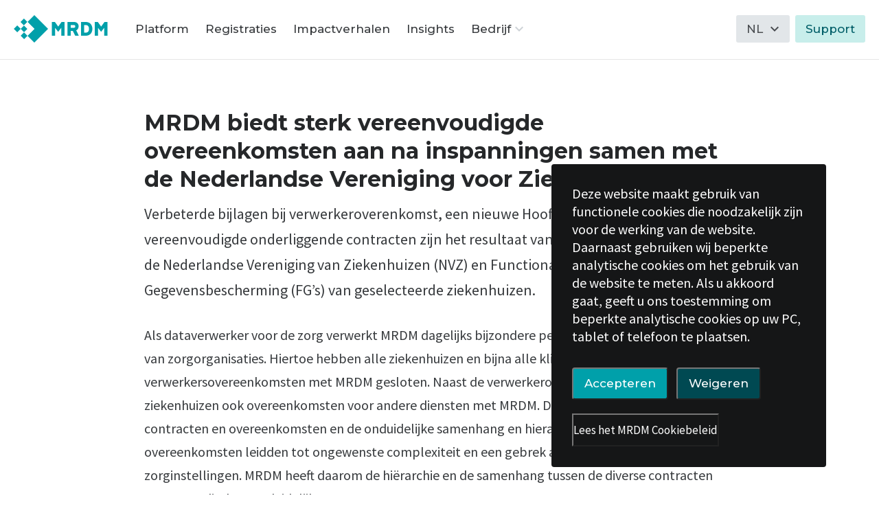

--- FILE ---
content_type: text/html; charset=UTF-8
request_url: https://mrdm.com/nl/mrdm-biedt-sterk-vereenvoudigde-overeenkomsten-aan-na-inspanningen-samen-met-de-nederlandse-vereniging-voor-ziekenhuizen/
body_size: 12196
content:
<!doctype html>
<html lang="nl-nl">
<head>
	<meta charset="UTF-8">
	<meta name="viewport" content="width=device-width, initial-scale=1">
  	<link rel="alternate" href="https://mrdm.com/nl" hreflang="nl-nl" />
	<link rel="alternate" href="https://mrdm.com/" hreflang="en" />
	<link rel="profile" href="https://gmpg.org/xfn/11">

	

	<!-- Favicons -->
<link rel="apple-touch-icon" sizes="180x180" href="https://mrdm.com/nl/wp-content/themes/mrdm/assets/img/favicon/apple-touch-icon.png">
<link rel="icon" type="image/png" sizes="32x32" href="https://mrdm.com/nl/wp-content/themes/mrdm/assets/img/favicon/favicon-32x32.png">
<link rel="icon" type="image/png" sizes="16x16" href="https://mrdm.com/nl/wp-content/themes/mrdm/assets/img/favicon/favicon-16x16.png">
<link rel="manifest" href="https://mrdm.com/nl/wp-content/themes/mrdm/assets/img/favicon/site.webmanifest">
<link rel="mask-icon" href="https://mrdm.com/nl/wp-content/themes/mrdm/assets/img/favicon/safari-pinned-tab.svg" color="#005de5">
<meta name="msapplication-TileColor" content="#000000">
<meta name="theme-color" content="#000000">

	<!-- Fonts -->
  <link rel="preconnect" href="https://fonts.googleapis.com">
  <link rel="preconnect" href="https://fonts.gstatic.com" crossorigin>
	<link href="https://fonts.googleapis.com/css2?family=Montserrat:ital,wght@0,500;0,700;1,500;1,700&family=Source+Sans+Pro:ital,wght@0,400;0,600;1,400;1,600&display=swap" rel="stylesheet">
	<link href="https://fonts.googleapis.com/icon?family=Material+Icons" rel="stylesheet">

	<!-- WP Head -->
	<meta name='robots' content='index, follow, max-image-preview:large, max-snippet:-1, max-video-preview:-1' />

	<!-- This site is optimized with the Yoast SEO plugin v26.7 - https://yoast.com/wordpress/plugins/seo/ -->
	<title>MRDM biedt sterk vereenvoudigde overeenkomsten aan na inspanningen samen met de Nederlandse Vereniging voor Ziekenhuizen - MRDM</title>
	<link rel="canonical" href="https://mrdm.com/nl/mrdm-biedt-sterk-vereenvoudigde-overeenkomsten-aan-na-inspanningen-samen-met-de-nederlandse-vereniging-voor-ziekenhuizen/" />
	<meta property="og:locale" content="nl_NL" />
	<meta property="og:type" content="article" />
	<meta property="og:title" content="MRDM biedt sterk vereenvoudigde overeenkomsten aan na inspanningen samen met de Nederlandse Vereniging voor Ziekenhuizen - MRDM" />
	<meta property="og:description" content="MRDM biedt sterk vereenvoudigde overeenkomsten aan na inspanningen samen met de Nederlandse Vereniging voor Ziekenhuizen Verbeterde bijlagen bij verwerkeroverenkomst, een nieuwe Hoofdovereenkomst en vereenvoudigde..." />
	<meta property="og:url" content="https://mrdm.com/nl/mrdm-biedt-sterk-vereenvoudigde-overeenkomsten-aan-na-inspanningen-samen-met-de-nederlandse-vereniging-voor-ziekenhuizen/" />
	<meta property="og:site_name" content="MRDM" />
	<meta property="article:published_time" content="2021-06-30T06:26:00+00:00" />
	<meta property="article:modified_time" content="2021-12-23T13:37:34+00:00" />
	<meta property="og:image" content="https://mrdm.com/nl/wp-content/uploads/sites/2/2021/06/overeenkomsten.png" />
	<meta property="og:image:width" content="1600" />
	<meta property="og:image:height" content="1200" />
	<meta property="og:image:type" content="image/png" />
	<meta name="author" content="kriskrukkert" />
	<meta name="twitter:card" content="summary_large_image" />
	<meta name="twitter:label1" content="Written by" />
	<meta name="twitter:data1" content="kriskrukkert" />
	<meta name="twitter:label2" content="Est. reading time" />
	<meta name="twitter:data2" content="2 minutes" />
	<script type="application/ld+json" class="yoast-schema-graph">{"@context":"https://schema.org","@graph":[{"@type":"Article","@id":"https://mrdm.com/nl/mrdm-biedt-sterk-vereenvoudigde-overeenkomsten-aan-na-inspanningen-samen-met-de-nederlandse-vereniging-voor-ziekenhuizen/#article","isPartOf":{"@id":"https://mrdm.com/nl/mrdm-biedt-sterk-vereenvoudigde-overeenkomsten-aan-na-inspanningen-samen-met-de-nederlandse-vereniging-voor-ziekenhuizen/"},"author":{"name":"kriskrukkert","@id":"https://mrdm.com/nl/#/schema/person/17f52f4dfdf08306b618faeec1e51088"},"headline":"MRDM biedt sterk vereenvoudigde overeenkomsten aan na inspanningen samen met de Nederlandse Vereniging voor Ziekenhuizen","datePublished":"2021-06-30T06:26:00+00:00","dateModified":"2021-12-23T13:37:34+00:00","mainEntityOfPage":{"@id":"https://mrdm.com/nl/mrdm-biedt-sterk-vereenvoudigde-overeenkomsten-aan-na-inspanningen-samen-met-de-nederlandse-vereniging-voor-ziekenhuizen/"},"wordCount":350,"image":{"@id":"https://mrdm.com/nl/mrdm-biedt-sterk-vereenvoudigde-overeenkomsten-aan-na-inspanningen-samen-met-de-nederlandse-vereniging-voor-ziekenhuizen/#primaryimage"},"thumbnailUrl":"https://mrdm.com/nl/wp-content/uploads/sites/2/2021/06/overeenkomsten.png","inLanguage":"en-US"},{"@type":"WebPage","@id":"https://mrdm.com/nl/mrdm-biedt-sterk-vereenvoudigde-overeenkomsten-aan-na-inspanningen-samen-met-de-nederlandse-vereniging-voor-ziekenhuizen/","url":"https://mrdm.com/nl/mrdm-biedt-sterk-vereenvoudigde-overeenkomsten-aan-na-inspanningen-samen-met-de-nederlandse-vereniging-voor-ziekenhuizen/","name":"MRDM","isPartOf":{"@id":"https://mrdm.com/nl/#website"},"primaryImageOfPage":{"@id":"https://mrdm.com/nl/mrdm-biedt-sterk-vereenvoudigde-overeenkomsten-aan-na-inspanningen-samen-met-de-nederlandse-vereniging-voor-ziekenhuizen/#primaryimage"},"image":{"@id":"https://mrdm.com/nl/mrdm-biedt-sterk-vereenvoudigde-overeenkomsten-aan-na-inspanningen-samen-met-de-nederlandse-vereniging-voor-ziekenhuizen/#primaryimage"},"thumbnailUrl":"https://mrdm.com/nl/wp-content/uploads/sites/2/2021/06/overeenkomsten.png","datePublished":"2021-06-30T06:26:00+00:00","dateModified":"2021-12-23T13:37:34+00:00","author":{"@id":"https://mrdm.com/nl/#/schema/person/17f52f4dfdf08306b618faeec1e51088"},"breadcrumb":{"@id":"https://mrdm.com/nl/mrdm-biedt-sterk-vereenvoudigde-overeenkomsten-aan-na-inspanningen-samen-met-de-nederlandse-vereniging-voor-ziekenhuizen/#breadcrumb"},"inLanguage":"en-US","potentialAction":[{"@type":"ReadAction","target":["https://mrdm.com/nl/mrdm-biedt-sterk-vereenvoudigde-overeenkomsten-aan-na-inspanningen-samen-met-de-nederlandse-vereniging-voor-ziekenhuizen/"]}]},{"@type":"ImageObject","inLanguage":"en-US","@id":"https://mrdm.com/nl/mrdm-biedt-sterk-vereenvoudigde-overeenkomsten-aan-na-inspanningen-samen-met-de-nederlandse-vereniging-voor-ziekenhuizen/#primaryimage","url":"https://mrdm.com/nl/wp-content/uploads/sites/2/2021/06/overeenkomsten.png","contentUrl":"https://mrdm.com/nl/wp-content/uploads/sites/2/2021/06/overeenkomsten.png","width":1600,"height":1200},{"@type":"BreadcrumbList","@id":"https://mrdm.com/nl/mrdm-biedt-sterk-vereenvoudigde-overeenkomsten-aan-na-inspanningen-samen-met-de-nederlandse-vereniging-voor-ziekenhuizen/#breadcrumb","itemListElement":[{"@type":"ListItem","position":1,"name":"Home","item":"https://mrdm.com/nl/"},{"@type":"ListItem","position":2,"name":"MRDM biedt sterk vereenvoudigde overeenkomsten aan na inspanningen samen met de Nederlandse Vereniging voor Ziekenhuizen"}]},{"@type":"WebSite","@id":"https://mrdm.com/nl/#website","url":"https://mrdm.com/nl/","name":"MRDM","description":"Connect today, analyse tomorrow","potentialAction":[{"@type":"SearchAction","target":{"@type":"EntryPoint","urlTemplate":"https://mrdm.com/nl/?s={search_term_string}"},"query-input":{"@type":"PropertyValueSpecification","valueRequired":true,"valueName":"search_term_string"}}],"inLanguage":"en-US"},{"@type":"Person","@id":"https://mrdm.com/nl/#/schema/person/17f52f4dfdf08306b618faeec1e51088","name":"kriskrukkert","image":{"@type":"ImageObject","inLanguage":"en-US","@id":"https://mrdm.com/nl/#/schema/person/image/","url":"https://secure.gravatar.com/avatar/8dfb73cf6231f0a61c0a2a5bcd2f6a22f1ec297faf61bc6b0b1a36bd33ccedbf?s=96&d=mm&r=g","contentUrl":"https://secure.gravatar.com/avatar/8dfb73cf6231f0a61c0a2a5bcd2f6a22f1ec297faf61bc6b0b1a36bd33ccedbf?s=96&d=mm&r=g","caption":"kriskrukkert"},"sameAs":["https://mrdm.com"]}]}</script>
	<!-- / Yoast SEO plugin. -->


<link rel='dns-prefetch' href='//cdnjs.cloudflare.com' />
<link rel='dns-prefetch' href='//hcaptcha.com' />
<link rel="alternate" title="oEmbed (JSON)" type="application/json+oembed" href="https://mrdm.com/nl/wp-json/oembed/1.0/embed?url=https%3A%2F%2Fmrdm.com%2Fnl%2Fmrdm-biedt-sterk-vereenvoudigde-overeenkomsten-aan-na-inspanningen-samen-met-de-nederlandse-vereniging-voor-ziekenhuizen%2F" />
<link rel="alternate" title="oEmbed (XML)" type="text/xml+oembed" href="https://mrdm.com/nl/wp-json/oembed/1.0/embed?url=https%3A%2F%2Fmrdm.com%2Fnl%2Fmrdm-biedt-sterk-vereenvoudigde-overeenkomsten-aan-na-inspanningen-samen-met-de-nederlandse-vereniging-voor-ziekenhuizen%2F&#038;format=xml" />
<style id='wp-img-auto-sizes-contain-inline-css'>
img:is([sizes=auto i],[sizes^="auto," i]){contain-intrinsic-size:3000px 1500px}
/*# sourceURL=wp-img-auto-sizes-contain-inline-css */
</style>
<style id='wp-block-library-inline-css'>
:root{--wp-block-synced-color:#7a00df;--wp-block-synced-color--rgb:122,0,223;--wp-bound-block-color:var(--wp-block-synced-color);--wp-editor-canvas-background:#ddd;--wp-admin-theme-color:#007cba;--wp-admin-theme-color--rgb:0,124,186;--wp-admin-theme-color-darker-10:#006ba1;--wp-admin-theme-color-darker-10--rgb:0,107,160.5;--wp-admin-theme-color-darker-20:#005a87;--wp-admin-theme-color-darker-20--rgb:0,90,135;--wp-admin-border-width-focus:2px}@media (min-resolution:192dpi){:root{--wp-admin-border-width-focus:1.5px}}.wp-element-button{cursor:pointer}:root .has-very-light-gray-background-color{background-color:#eee}:root .has-very-dark-gray-background-color{background-color:#313131}:root .has-very-light-gray-color{color:#eee}:root .has-very-dark-gray-color{color:#313131}:root .has-vivid-green-cyan-to-vivid-cyan-blue-gradient-background{background:linear-gradient(135deg,#00d084,#0693e3)}:root .has-purple-crush-gradient-background{background:linear-gradient(135deg,#34e2e4,#4721fb 50%,#ab1dfe)}:root .has-hazy-dawn-gradient-background{background:linear-gradient(135deg,#faaca8,#dad0ec)}:root .has-subdued-olive-gradient-background{background:linear-gradient(135deg,#fafae1,#67a671)}:root .has-atomic-cream-gradient-background{background:linear-gradient(135deg,#fdd79a,#004a59)}:root .has-nightshade-gradient-background{background:linear-gradient(135deg,#330968,#31cdcf)}:root .has-midnight-gradient-background{background:linear-gradient(135deg,#020381,#2874fc)}:root{--wp--preset--font-size--normal:16px;--wp--preset--font-size--huge:42px}.has-regular-font-size{font-size:1em}.has-larger-font-size{font-size:2.625em}.has-normal-font-size{font-size:var(--wp--preset--font-size--normal)}.has-huge-font-size{font-size:var(--wp--preset--font-size--huge)}.has-text-align-center{text-align:center}.has-text-align-left{text-align:left}.has-text-align-right{text-align:right}.has-fit-text{white-space:nowrap!important}#end-resizable-editor-section{display:none}.aligncenter{clear:both}.items-justified-left{justify-content:flex-start}.items-justified-center{justify-content:center}.items-justified-right{justify-content:flex-end}.items-justified-space-between{justify-content:space-between}.screen-reader-text{border:0;clip-path:inset(50%);height:1px;margin:-1px;overflow:hidden;padding:0;position:absolute;width:1px;word-wrap:normal!important}.screen-reader-text:focus{background-color:#ddd;clip-path:none;color:#444;display:block;font-size:1em;height:auto;left:5px;line-height:normal;padding:15px 23px 14px;text-decoration:none;top:5px;width:auto;z-index:100000}html :where(.has-border-color){border-style:solid}html :where([style*=border-top-color]){border-top-style:solid}html :where([style*=border-right-color]){border-right-style:solid}html :where([style*=border-bottom-color]){border-bottom-style:solid}html :where([style*=border-left-color]){border-left-style:solid}html :where([style*=border-width]){border-style:solid}html :where([style*=border-top-width]){border-top-style:solid}html :where([style*=border-right-width]){border-right-style:solid}html :where([style*=border-bottom-width]){border-bottom-style:solid}html :where([style*=border-left-width]){border-left-style:solid}html :where(img[class*=wp-image-]){height:auto;max-width:100%}:where(figure){margin:0 0 1em}html :where(.is-position-sticky){--wp-admin--admin-bar--position-offset:var(--wp-admin--admin-bar--height,0px)}@media screen and (max-width:600px){html :where(.is-position-sticky){--wp-admin--admin-bar--position-offset:0px}}

/*# sourceURL=wp-block-library-inline-css */
</style><style id='wp-block-image-inline-css'>
.wp-block-image>a,.wp-block-image>figure>a{display:inline-block}.wp-block-image img{box-sizing:border-box;height:auto;max-width:100%;vertical-align:bottom}@media not (prefers-reduced-motion){.wp-block-image img.hide{visibility:hidden}.wp-block-image img.show{animation:show-content-image .4s}}.wp-block-image[style*=border-radius] img,.wp-block-image[style*=border-radius]>a{border-radius:inherit}.wp-block-image.has-custom-border img{box-sizing:border-box}.wp-block-image.aligncenter{text-align:center}.wp-block-image.alignfull>a,.wp-block-image.alignwide>a{width:100%}.wp-block-image.alignfull img,.wp-block-image.alignwide img{height:auto;width:100%}.wp-block-image .aligncenter,.wp-block-image .alignleft,.wp-block-image .alignright,.wp-block-image.aligncenter,.wp-block-image.alignleft,.wp-block-image.alignright{display:table}.wp-block-image .aligncenter>figcaption,.wp-block-image .alignleft>figcaption,.wp-block-image .alignright>figcaption,.wp-block-image.aligncenter>figcaption,.wp-block-image.alignleft>figcaption,.wp-block-image.alignright>figcaption{caption-side:bottom;display:table-caption}.wp-block-image .alignleft{float:left;margin:.5em 1em .5em 0}.wp-block-image .alignright{float:right;margin:.5em 0 .5em 1em}.wp-block-image .aligncenter{margin-left:auto;margin-right:auto}.wp-block-image :where(figcaption){margin-bottom:1em;margin-top:.5em}.wp-block-image.is-style-circle-mask img{border-radius:9999px}@supports ((-webkit-mask-image:none) or (mask-image:none)) or (-webkit-mask-image:none){.wp-block-image.is-style-circle-mask img{border-radius:0;-webkit-mask-image:url('data:image/svg+xml;utf8,<svg viewBox="0 0 100 100" xmlns="http://www.w3.org/2000/svg"><circle cx="50" cy="50" r="50"/></svg>');mask-image:url('data:image/svg+xml;utf8,<svg viewBox="0 0 100 100" xmlns="http://www.w3.org/2000/svg"><circle cx="50" cy="50" r="50"/></svg>');mask-mode:alpha;-webkit-mask-position:center;mask-position:center;-webkit-mask-repeat:no-repeat;mask-repeat:no-repeat;-webkit-mask-size:contain;mask-size:contain}}:root :where(.wp-block-image.is-style-rounded img,.wp-block-image .is-style-rounded img){border-radius:9999px}.wp-block-image figure{margin:0}.wp-lightbox-container{display:flex;flex-direction:column;position:relative}.wp-lightbox-container img{cursor:zoom-in}.wp-lightbox-container img:hover+button{opacity:1}.wp-lightbox-container button{align-items:center;backdrop-filter:blur(16px) saturate(180%);background-color:#5a5a5a40;border:none;border-radius:4px;cursor:zoom-in;display:flex;height:20px;justify-content:center;opacity:0;padding:0;position:absolute;right:16px;text-align:center;top:16px;width:20px;z-index:100}@media not (prefers-reduced-motion){.wp-lightbox-container button{transition:opacity .2s ease}}.wp-lightbox-container button:focus-visible{outline:3px auto #5a5a5a40;outline:3px auto -webkit-focus-ring-color;outline-offset:3px}.wp-lightbox-container button:hover{cursor:pointer;opacity:1}.wp-lightbox-container button:focus{opacity:1}.wp-lightbox-container button:focus,.wp-lightbox-container button:hover,.wp-lightbox-container button:not(:hover):not(:active):not(.has-background){background-color:#5a5a5a40;border:none}.wp-lightbox-overlay{box-sizing:border-box;cursor:zoom-out;height:100vh;left:0;overflow:hidden;position:fixed;top:0;visibility:hidden;width:100%;z-index:100000}.wp-lightbox-overlay .close-button{align-items:center;cursor:pointer;display:flex;justify-content:center;min-height:40px;min-width:40px;padding:0;position:absolute;right:calc(env(safe-area-inset-right) + 16px);top:calc(env(safe-area-inset-top) + 16px);z-index:5000000}.wp-lightbox-overlay .close-button:focus,.wp-lightbox-overlay .close-button:hover,.wp-lightbox-overlay .close-button:not(:hover):not(:active):not(.has-background){background:none;border:none}.wp-lightbox-overlay .lightbox-image-container{height:var(--wp--lightbox-container-height);left:50%;overflow:hidden;position:absolute;top:50%;transform:translate(-50%,-50%);transform-origin:top left;width:var(--wp--lightbox-container-width);z-index:9999999999}.wp-lightbox-overlay .wp-block-image{align-items:center;box-sizing:border-box;display:flex;height:100%;justify-content:center;margin:0;position:relative;transform-origin:0 0;width:100%;z-index:3000000}.wp-lightbox-overlay .wp-block-image img{height:var(--wp--lightbox-image-height);min-height:var(--wp--lightbox-image-height);min-width:var(--wp--lightbox-image-width);width:var(--wp--lightbox-image-width)}.wp-lightbox-overlay .wp-block-image figcaption{display:none}.wp-lightbox-overlay button{background:none;border:none}.wp-lightbox-overlay .scrim{background-color:#fff;height:100%;opacity:.9;position:absolute;width:100%;z-index:2000000}.wp-lightbox-overlay.active{visibility:visible}@media not (prefers-reduced-motion){.wp-lightbox-overlay.active{animation:turn-on-visibility .25s both}.wp-lightbox-overlay.active img{animation:turn-on-visibility .35s both}.wp-lightbox-overlay.show-closing-animation:not(.active){animation:turn-off-visibility .35s both}.wp-lightbox-overlay.show-closing-animation:not(.active) img{animation:turn-off-visibility .25s both}.wp-lightbox-overlay.zoom.active{animation:none;opacity:1;visibility:visible}.wp-lightbox-overlay.zoom.active .lightbox-image-container{animation:lightbox-zoom-in .4s}.wp-lightbox-overlay.zoom.active .lightbox-image-container img{animation:none}.wp-lightbox-overlay.zoom.active .scrim{animation:turn-on-visibility .4s forwards}.wp-lightbox-overlay.zoom.show-closing-animation:not(.active){animation:none}.wp-lightbox-overlay.zoom.show-closing-animation:not(.active) .lightbox-image-container{animation:lightbox-zoom-out .4s}.wp-lightbox-overlay.zoom.show-closing-animation:not(.active) .lightbox-image-container img{animation:none}.wp-lightbox-overlay.zoom.show-closing-animation:not(.active) .scrim{animation:turn-off-visibility .4s forwards}}@keyframes show-content-image{0%{visibility:hidden}99%{visibility:hidden}to{visibility:visible}}@keyframes turn-on-visibility{0%{opacity:0}to{opacity:1}}@keyframes turn-off-visibility{0%{opacity:1;visibility:visible}99%{opacity:0;visibility:visible}to{opacity:0;visibility:hidden}}@keyframes lightbox-zoom-in{0%{transform:translate(calc((-100vw + var(--wp--lightbox-scrollbar-width))/2 + var(--wp--lightbox-initial-left-position)),calc(-50vh + var(--wp--lightbox-initial-top-position))) scale(var(--wp--lightbox-scale))}to{transform:translate(-50%,-50%) scale(1)}}@keyframes lightbox-zoom-out{0%{transform:translate(-50%,-50%) scale(1);visibility:visible}99%{visibility:visible}to{transform:translate(calc((-100vw + var(--wp--lightbox-scrollbar-width))/2 + var(--wp--lightbox-initial-left-position)),calc(-50vh + var(--wp--lightbox-initial-top-position))) scale(var(--wp--lightbox-scale));visibility:hidden}}
/*# sourceURL=https://mrdm.com/nl/wp-includes/blocks/image/style.min.css */
</style>
<style id='wp-block-list-inline-css'>
ol,ul{box-sizing:border-box}:root :where(.wp-block-list.has-background){padding:1.25em 2.375em}
/*# sourceURL=https://mrdm.com/nl/wp-includes/blocks/list/style.min.css */
</style>
<style id='wp-block-columns-inline-css'>
.wp-block-columns{box-sizing:border-box;display:flex;flex-wrap:wrap!important}@media (min-width:782px){.wp-block-columns{flex-wrap:nowrap!important}}.wp-block-columns{align-items:normal!important}.wp-block-columns.are-vertically-aligned-top{align-items:flex-start}.wp-block-columns.are-vertically-aligned-center{align-items:center}.wp-block-columns.are-vertically-aligned-bottom{align-items:flex-end}@media (max-width:781px){.wp-block-columns:not(.is-not-stacked-on-mobile)>.wp-block-column{flex-basis:100%!important}}@media (min-width:782px){.wp-block-columns:not(.is-not-stacked-on-mobile)>.wp-block-column{flex-basis:0;flex-grow:1}.wp-block-columns:not(.is-not-stacked-on-mobile)>.wp-block-column[style*=flex-basis]{flex-grow:0}}.wp-block-columns.is-not-stacked-on-mobile{flex-wrap:nowrap!important}.wp-block-columns.is-not-stacked-on-mobile>.wp-block-column{flex-basis:0;flex-grow:1}.wp-block-columns.is-not-stacked-on-mobile>.wp-block-column[style*=flex-basis]{flex-grow:0}:where(.wp-block-columns){margin-bottom:1.75em}:where(.wp-block-columns.has-background){padding:1.25em 2.375em}.wp-block-column{flex-grow:1;min-width:0;overflow-wrap:break-word;word-break:break-word}.wp-block-column.is-vertically-aligned-top{align-self:flex-start}.wp-block-column.is-vertically-aligned-center{align-self:center}.wp-block-column.is-vertically-aligned-bottom{align-self:flex-end}.wp-block-column.is-vertically-aligned-stretch{align-self:stretch}.wp-block-column.is-vertically-aligned-bottom,.wp-block-column.is-vertically-aligned-center,.wp-block-column.is-vertically-aligned-top{width:100%}
/*# sourceURL=https://mrdm.com/nl/wp-includes/blocks/columns/style.min.css */
</style>
<style id='wp-block-group-inline-css'>
.wp-block-group{box-sizing:border-box}:where(.wp-block-group.wp-block-group-is-layout-constrained){position:relative}
/*# sourceURL=https://mrdm.com/nl/wp-includes/blocks/group/style.min.css */
</style>
<style id='global-styles-inline-css'>
:root{--wp--preset--aspect-ratio--square: 1;--wp--preset--aspect-ratio--4-3: 4/3;--wp--preset--aspect-ratio--3-4: 3/4;--wp--preset--aspect-ratio--3-2: 3/2;--wp--preset--aspect-ratio--2-3: 2/3;--wp--preset--aspect-ratio--16-9: 16/9;--wp--preset--aspect-ratio--9-16: 9/16;--wp--preset--color--black: #000000;--wp--preset--color--cyan-bluish-gray: #abb8c3;--wp--preset--color--white: #FFFFFF;--wp--preset--color--pale-pink: #f78da7;--wp--preset--color--vivid-red: #cf2e2e;--wp--preset--color--luminous-vivid-orange: #ff6900;--wp--preset--color--luminous-vivid-amber: #fcb900;--wp--preset--color--light-green-cyan: #7bdcb5;--wp--preset--color--vivid-green-cyan: #00d084;--wp--preset--color--pale-cyan-blue: #8ed1fc;--wp--preset--color--vivid-cyan-blue: #0693e3;--wp--preset--color--vivid-purple: #9b51e0;--wp--preset--color--mrdm-green-110: #004952;--wp--preset--color--mrdm-green-90: #00747E;--wp--preset--color--mrdm-green-70: #00A0AA;--wp--preset--color--mrdm-green-50: #4AD0D0;--wp--preset--color--mrdm-green-30: #84E3DE;--wp--preset--color--mrdm-green-10: #C8EEEB;--wp--preset--color--mrdm-grey-110: #373A3D;--wp--preset--color--mrdm-grey-90: #5B5F63;--wp--preset--color--mrdm-grey-70: #7F848A;--wp--preset--color--mrdm-grey-50: #A5AAB0;--wp--preset--color--mrdm-grey-30: #CDD2D6;--wp--preset--color--mrdm-grey-10: #EDF0F3;--wp--preset--color--mrdm-purple-70: #674FCA;--wp--preset--color--mrdm-red-70: #E35F43;--wp--preset--color--mrdm-yellow-70: #E6B03C;--wp--preset--gradient--vivid-cyan-blue-to-vivid-purple: linear-gradient(135deg,rgb(6,147,227) 0%,rgb(155,81,224) 100%);--wp--preset--gradient--light-green-cyan-to-vivid-green-cyan: linear-gradient(135deg,rgb(122,220,180) 0%,rgb(0,208,130) 100%);--wp--preset--gradient--luminous-vivid-amber-to-luminous-vivid-orange: linear-gradient(135deg,rgb(252,185,0) 0%,rgb(255,105,0) 100%);--wp--preset--gradient--luminous-vivid-orange-to-vivid-red: linear-gradient(135deg,rgb(255,105,0) 0%,rgb(207,46,46) 100%);--wp--preset--gradient--very-light-gray-to-cyan-bluish-gray: linear-gradient(135deg,rgb(238,238,238) 0%,rgb(169,184,195) 100%);--wp--preset--gradient--cool-to-warm-spectrum: linear-gradient(135deg,rgb(74,234,220) 0%,rgb(151,120,209) 20%,rgb(207,42,186) 40%,rgb(238,44,130) 60%,rgb(251,105,98) 80%,rgb(254,248,76) 100%);--wp--preset--gradient--blush-light-purple: linear-gradient(135deg,rgb(255,206,236) 0%,rgb(152,150,240) 100%);--wp--preset--gradient--blush-bordeaux: linear-gradient(135deg,rgb(254,205,165) 0%,rgb(254,45,45) 50%,rgb(107,0,62) 100%);--wp--preset--gradient--luminous-dusk: linear-gradient(135deg,rgb(255,203,112) 0%,rgb(199,81,192) 50%,rgb(65,88,208) 100%);--wp--preset--gradient--pale-ocean: linear-gradient(135deg,rgb(255,245,203) 0%,rgb(182,227,212) 50%,rgb(51,167,181) 100%);--wp--preset--gradient--electric-grass: linear-gradient(135deg,rgb(202,248,128) 0%,rgb(113,206,126) 100%);--wp--preset--gradient--midnight: linear-gradient(135deg,rgb(2,3,129) 0%,rgb(40,116,252) 100%);--wp--preset--font-size--small: 13px;--wp--preset--font-size--medium: 20px;--wp--preset--font-size--large: 36px;--wp--preset--font-size--x-large: 42px;--wp--preset--spacing--20: 0.44rem;--wp--preset--spacing--30: 0.67rem;--wp--preset--spacing--40: 1rem;--wp--preset--spacing--50: 1.5rem;--wp--preset--spacing--60: 2.25rem;--wp--preset--spacing--70: 3.38rem;--wp--preset--spacing--80: 5.06rem;--wp--preset--shadow--natural: 6px 6px 9px rgba(0, 0, 0, 0.2);--wp--preset--shadow--deep: 12px 12px 50px rgba(0, 0, 0, 0.4);--wp--preset--shadow--sharp: 6px 6px 0px rgba(0, 0, 0, 0.2);--wp--preset--shadow--outlined: 6px 6px 0px -3px rgb(255, 255, 255), 6px 6px rgb(0, 0, 0);--wp--preset--shadow--crisp: 6px 6px 0px rgb(0, 0, 0);}:where(.is-layout-flex){gap: 0.5em;}:where(.is-layout-grid){gap: 0.5em;}body .is-layout-flex{display: flex;}.is-layout-flex{flex-wrap: wrap;align-items: center;}.is-layout-flex > :is(*, div){margin: 0;}body .is-layout-grid{display: grid;}.is-layout-grid > :is(*, div){margin: 0;}:where(.wp-block-columns.is-layout-flex){gap: 2em;}:where(.wp-block-columns.is-layout-grid){gap: 2em;}:where(.wp-block-post-template.is-layout-flex){gap: 1.25em;}:where(.wp-block-post-template.is-layout-grid){gap: 1.25em;}.has-black-color{color: var(--wp--preset--color--black) !important;}.has-cyan-bluish-gray-color{color: var(--wp--preset--color--cyan-bluish-gray) !important;}.has-white-color{color: var(--wp--preset--color--white) !important;}.has-pale-pink-color{color: var(--wp--preset--color--pale-pink) !important;}.has-vivid-red-color{color: var(--wp--preset--color--vivid-red) !important;}.has-luminous-vivid-orange-color{color: var(--wp--preset--color--luminous-vivid-orange) !important;}.has-luminous-vivid-amber-color{color: var(--wp--preset--color--luminous-vivid-amber) !important;}.has-light-green-cyan-color{color: var(--wp--preset--color--light-green-cyan) !important;}.has-vivid-green-cyan-color{color: var(--wp--preset--color--vivid-green-cyan) !important;}.has-pale-cyan-blue-color{color: var(--wp--preset--color--pale-cyan-blue) !important;}.has-vivid-cyan-blue-color{color: var(--wp--preset--color--vivid-cyan-blue) !important;}.has-vivid-purple-color{color: var(--wp--preset--color--vivid-purple) !important;}.has-black-background-color{background-color: var(--wp--preset--color--black) !important;}.has-cyan-bluish-gray-background-color{background-color: var(--wp--preset--color--cyan-bluish-gray) !important;}.has-white-background-color{background-color: var(--wp--preset--color--white) !important;}.has-pale-pink-background-color{background-color: var(--wp--preset--color--pale-pink) !important;}.has-vivid-red-background-color{background-color: var(--wp--preset--color--vivid-red) !important;}.has-luminous-vivid-orange-background-color{background-color: var(--wp--preset--color--luminous-vivid-orange) !important;}.has-luminous-vivid-amber-background-color{background-color: var(--wp--preset--color--luminous-vivid-amber) !important;}.has-light-green-cyan-background-color{background-color: var(--wp--preset--color--light-green-cyan) !important;}.has-vivid-green-cyan-background-color{background-color: var(--wp--preset--color--vivid-green-cyan) !important;}.has-pale-cyan-blue-background-color{background-color: var(--wp--preset--color--pale-cyan-blue) !important;}.has-vivid-cyan-blue-background-color{background-color: var(--wp--preset--color--vivid-cyan-blue) !important;}.has-vivid-purple-background-color{background-color: var(--wp--preset--color--vivid-purple) !important;}.has-black-border-color{border-color: var(--wp--preset--color--black) !important;}.has-cyan-bluish-gray-border-color{border-color: var(--wp--preset--color--cyan-bluish-gray) !important;}.has-white-border-color{border-color: var(--wp--preset--color--white) !important;}.has-pale-pink-border-color{border-color: var(--wp--preset--color--pale-pink) !important;}.has-vivid-red-border-color{border-color: var(--wp--preset--color--vivid-red) !important;}.has-luminous-vivid-orange-border-color{border-color: var(--wp--preset--color--luminous-vivid-orange) !important;}.has-luminous-vivid-amber-border-color{border-color: var(--wp--preset--color--luminous-vivid-amber) !important;}.has-light-green-cyan-border-color{border-color: var(--wp--preset--color--light-green-cyan) !important;}.has-vivid-green-cyan-border-color{border-color: var(--wp--preset--color--vivid-green-cyan) !important;}.has-pale-cyan-blue-border-color{border-color: var(--wp--preset--color--pale-cyan-blue) !important;}.has-vivid-cyan-blue-border-color{border-color: var(--wp--preset--color--vivid-cyan-blue) !important;}.has-vivid-purple-border-color{border-color: var(--wp--preset--color--vivid-purple) !important;}.has-vivid-cyan-blue-to-vivid-purple-gradient-background{background: var(--wp--preset--gradient--vivid-cyan-blue-to-vivid-purple) !important;}.has-light-green-cyan-to-vivid-green-cyan-gradient-background{background: var(--wp--preset--gradient--light-green-cyan-to-vivid-green-cyan) !important;}.has-luminous-vivid-amber-to-luminous-vivid-orange-gradient-background{background: var(--wp--preset--gradient--luminous-vivid-amber-to-luminous-vivid-orange) !important;}.has-luminous-vivid-orange-to-vivid-red-gradient-background{background: var(--wp--preset--gradient--luminous-vivid-orange-to-vivid-red) !important;}.has-very-light-gray-to-cyan-bluish-gray-gradient-background{background: var(--wp--preset--gradient--very-light-gray-to-cyan-bluish-gray) !important;}.has-cool-to-warm-spectrum-gradient-background{background: var(--wp--preset--gradient--cool-to-warm-spectrum) !important;}.has-blush-light-purple-gradient-background{background: var(--wp--preset--gradient--blush-light-purple) !important;}.has-blush-bordeaux-gradient-background{background: var(--wp--preset--gradient--blush-bordeaux) !important;}.has-luminous-dusk-gradient-background{background: var(--wp--preset--gradient--luminous-dusk) !important;}.has-pale-ocean-gradient-background{background: var(--wp--preset--gradient--pale-ocean) !important;}.has-electric-grass-gradient-background{background: var(--wp--preset--gradient--electric-grass) !important;}.has-midnight-gradient-background{background: var(--wp--preset--gradient--midnight) !important;}.has-small-font-size{font-size: var(--wp--preset--font-size--small) !important;}.has-medium-font-size{font-size: var(--wp--preset--font-size--medium) !important;}.has-large-font-size{font-size: var(--wp--preset--font-size--large) !important;}.has-x-large-font-size{font-size: var(--wp--preset--font-size--x-large) !important;}
:where(.wp-block-columns.is-layout-flex){gap: 2em;}:where(.wp-block-columns.is-layout-grid){gap: 2em;}
/*# sourceURL=global-styles-inline-css */
</style>
<style id='core-block-supports-inline-css'>
.wp-container-core-columns-is-layout-9d6595d7{flex-wrap:nowrap;}
/*# sourceURL=core-block-supports-inline-css */
</style>

<style id='classic-theme-styles-inline-css'>
/*! This file is auto-generated */
.wp-block-button__link{color:#fff;background-color:#32373c;border-radius:9999px;box-shadow:none;text-decoration:none;padding:calc(.667em + 2px) calc(1.333em + 2px);font-size:1.125em}.wp-block-file__button{background:#32373c;color:#fff;text-decoration:none}
/*# sourceURL=/wp-includes/css/classic-themes.min.css */
</style>
<link rel='stylesheet' id='mrdm-style-css' href='https://mrdm.com/nl/wp-content/themes/mrdm/assets/css/style.min.css?ver=0.04' media='all' />
<link rel='stylesheet' id='wp-block-heading-css' href='https://mrdm.com/nl/wp-includes/blocks/heading/style.min.css?ver=6.9' media='all' />
<link rel='stylesheet' id='wp-block-paragraph-css' href='https://mrdm.com/nl/wp-includes/blocks/paragraph/style.min.css?ver=6.9' media='all' />
<script id="cookie-notice-front-js-before">
var cnArgs = {"ajaxUrl":"https:\/\/mrdm.com\/nl\/wp-admin\/admin-ajax.php","nonce":"2fd45330a2","hideEffect":"fade","position":"bottom","onScroll":false,"onScrollOffset":100,"onClick":false,"cookieName":"cookie_notice_accepted","cookieTime":2592000,"cookieTimeRejected":86400,"globalCookie":false,"redirection":true,"cache":false,"revokeCookies":false,"revokeCookiesOpt":"automatic"};

//# sourceURL=cookie-notice-front-js-before
</script>
<script src="https://mrdm.com/nl/wp-content/plugins/cookie-notice/js/front.min.js?ver=2.5.11" id="cookie-notice-front-js"></script>
<link rel="https://api.w.org/" href="https://mrdm.com/nl/wp-json/" /><link rel="alternate" title="JSON" type="application/json" href="https://mrdm.com/nl/wp-json/wp/v2/posts/1409" /><link rel="EditURI" type="application/rsd+xml" title="RSD" href="https://mrdm.com/nl/xmlrpc.php?rsd" />
<meta name="generator" content="WordPress 6.9" />
<link rel='shortlink' href='https://mrdm.com/nl/?p=1409' />
<style>
.h-captcha{position:relative;display:block;margin-bottom:2rem;padding:0;clear:both}.h-captcha[data-size="normal"]{width:302px;height:76px}.h-captcha[data-size="compact"]{width:158px;height:138px}.h-captcha[data-size="invisible"]{display:none}.h-captcha iframe{z-index:1}.h-captcha::before{content:"";display:block;position:absolute;top:0;left:0;background:url(https://mrdm.com/nl/wp-content/plugins/hcaptcha-for-forms-and-more/assets/images/hcaptcha-div-logo.svg) no-repeat;border:1px solid #fff0;border-radius:4px;box-sizing:border-box}.h-captcha::after{content:"The hCaptcha loading is delayed until user interaction.";font-family:-apple-system,system-ui,BlinkMacSystemFont,"Segoe UI",Roboto,Oxygen,Ubuntu,"Helvetica Neue",Arial,sans-serif;font-size:10px;font-weight:500;position:absolute;top:0;bottom:0;left:0;right:0;box-sizing:border-box;color:#bf1722;opacity:0}.h-captcha:not(:has(iframe))::after{animation:hcap-msg-fade-in .3s ease forwards;animation-delay:2s}.h-captcha:has(iframe)::after{animation:none;opacity:0}@keyframes hcap-msg-fade-in{to{opacity:1}}.h-captcha[data-size="normal"]::before{width:302px;height:76px;background-position:93.8% 28%}.h-captcha[data-size="normal"]::after{width:302px;height:76px;display:flex;flex-wrap:wrap;align-content:center;line-height:normal;padding:0 75px 0 10px}.h-captcha[data-size="compact"]::before{width:158px;height:138px;background-position:49.9% 78.8%}.h-captcha[data-size="compact"]::after{width:158px;height:138px;text-align:center;line-height:normal;padding:24px 10px 10px 10px}.h-captcha[data-theme="light"]::before,body.is-light-theme .h-captcha[data-theme="auto"]::before,.h-captcha[data-theme="auto"]::before{background-color:#fafafa;border:1px solid #e0e0e0}.h-captcha[data-theme="dark"]::before,body.is-dark-theme .h-captcha[data-theme="auto"]::before,html.wp-dark-mode-active .h-captcha[data-theme="auto"]::before,html.drdt-dark-mode .h-captcha[data-theme="auto"]::before{background-image:url(https://mrdm.com/nl/wp-content/plugins/hcaptcha-for-forms-and-more/assets/images/hcaptcha-div-logo-white.svg);background-repeat:no-repeat;background-color:#333;border:1px solid #f5f5f5}@media (prefers-color-scheme:dark){.h-captcha[data-theme="auto"]::before{background-image:url(https://mrdm.com/nl/wp-content/plugins/hcaptcha-for-forms-and-more/assets/images/hcaptcha-div-logo-white.svg);background-repeat:no-repeat;background-color:#333;border:1px solid #f5f5f5}}.h-captcha[data-theme="custom"]::before{background-color:initial}.h-captcha[data-size="invisible"]::before,.h-captcha[data-size="invisible"]::after{display:none}.h-captcha iframe{position:relative}div[style*="z-index: 2147483647"] div[style*="border-width: 11px"][style*="position: absolute"][style*="pointer-events: none"]{border-style:none}
</style>
<style>
span[data-name="hcap-cf7"] .h-captcha{margin-bottom:0}span[data-name="hcap-cf7"]~input[type="submit"],span[data-name="hcap-cf7"]~button[type="submit"]{margin-top:2rem}
</style>

</head>

<body class="wp-singular post-template-default single single-post postid-1409 single-format-standard wp-embed-responsive wp-theme-mrdm cookies-not-set">
	<div id="page" class="site">
		<header id="site-header">
      <div class="inner">
        <div class="site-branding">
          <a href="https://mrdm.com/nl/">
            <svg width="137" height="40" viewBox="0 0 137 40" fill="none" xmlns="http://www.w3.org/2000/svg">
              <path d="M19.9998 10.0001L14.9998 5L9.9997 10.0001L14.9998 15.0001L19.9998 10.0001Z" fill="#00A0AA"/>
              <path d="M60.1275 18.3907V30H55.3945V10.0098H59.9909L64.77 16.6976L69.6301 10.0098H73.9999V30H69.28V18.3971L64.7184 24.335L60.1275 18.3907Z" fill="#00A0AA"/>
              <path d="M122.643 18.3907V30H117.91V10.0098H122.506L127.285 16.6976L132.146 10.0098H136.515V30H131.795V18.3971L127.234 24.335L122.643 18.3907Z" fill="#00A0AA"/>
              <path d="M89.4822 29.9999L85.948 22.9449H83.0106V29.9999H78.2776V10.0096H87.6003C88.693 9.98044 89.7811 10.162 90.8051 10.5445C91.6186 10.8609 92.3505 11.3564 92.9462 11.9943C93.4895 12.5954 93.8901 13.3114 94.1182 14.0888C94.345 14.8624 94.459 15.6647 94.4567 16.4709C94.4553 17.4069 94.2534 18.3318 93.8644 19.1833C93.4755 20.0347 92.9087 20.793 92.2021 21.407C91.8347 21.7272 91.4256 21.9961 90.986 22.2066L94.7821 29.9999H89.4822ZM87.6524 18.4098C87.9799 18.4208 88.3063 18.3663 88.6124 18.2494C88.83 18.1623 89.024 18.0253 89.1787 17.8493C89.323 17.6783 89.428 17.4777 89.4861 17.2616C89.5569 17.004 89.5923 16.738 89.5914 16.4709C89.591 16.2154 89.5589 15.9609 89.4959 15.7133C89.4429 15.4988 89.3445 15.2982 89.2071 15.1251C89.0586 14.9482 88.8691 14.8105 88.6551 14.7237C88.3354 14.6018 87.9944 14.5454 87.6524 14.5581H83.0106V18.4098H87.6524Z" fill="#00A0AA"/>
              <path d="M97.8799 30V10.0098H104.803C105.854 9.99779 106.902 10.1312 107.917 10.4062C108.796 10.6487 109.633 11.0196 110.403 11.5068C111.114 11.9616 111.747 12.528 112.279 13.1841C112.787 13.817 113.212 14.5125 113.544 15.2536C113.875 15.9992 114.118 16.7811 114.267 17.5832C114.417 18.3813 114.493 19.1916 114.494 20.0037C114.492 20.7769 114.42 21.5484 114.281 22.3089C114.138 23.0961 113.907 23.8649 113.593 24.6007C113.272 25.3478 112.856 26.0505 112.355 26.6915C111.826 27.3658 111.191 27.9507 110.476 28.424C109.692 28.9377 108.835 29.3285 107.933 29.5828C106.875 29.8739 105.781 30.0143 104.683 30H97.8799ZM105.12 25.4643C105.852 25.4902 106.578 25.3259 107.227 24.9877C107.775 24.6824 108.247 24.2557 108.605 23.7404C108.968 23.2068 109.231 22.612 109.383 21.9847C109.717 20.6624 109.713 19.2771 109.371 17.9568C109.215 17.3332 108.954 16.7412 108.597 16.2069C108.26 15.7131 107.815 15.3025 107.296 15.0063C106.723 14.6944 106.076 14.5396 105.423 14.5577H102.614V25.4643H105.12Z" fill="#00A0AA"/>
              <path d="M10.0001 20.0001L5 15L-5.8413e-05 20.0001L5 25.0001L10.0001 20.0001Z" fill="#00A0AA"/>
              <path d="M20.0003 30.0003L15.0002 25.0002L10.0002 30.0003L15.0002 35.0004L20.0003 30.0003Z" fill="#00A0AA"/>
              <path d="M15.0001 15.0002L10 20.0002L15.0001 25.0003L20.0001 20.0002L15.0001 15.0002Z" fill="#00A0AA"/>
              <path d="M50 20L30 0L20 10L30 20L20 30L30 40L50 20Z" fill="#00A0AA"/>
              <path d="M20.0001 10L15.0002 14.9998L20.0001 20L15.0002 25.0002L20.0001 30L30.0001 20L20.0001 10Z" fill="white"/>
            </svg>
          </a>
        </div><!-- .site-branding -->

        <div class="site-navigation">
          <div class="header">
      			<div class="back">arrow_back</div>
      			<div class="close">
      				<span></span>
      				<span></span>
      				<span></span>
      			</div>
      		</div>
          <ul class="main-menu">
            <li id="menu-item-1357" class="menu-item menu-item-type-post_type menu-item-object-page menu-item-1357"><a href="https://mrdm.com/nl/platform/">Platform</a></li>
<li id="menu-item-1356" class="menu-item menu-item-type-post_type menu-item-object-page menu-item-1356"><a href="https://mrdm.com/nl/registraties/">Registraties</a></li>
<li id="menu-item-1355" class="menu-item menu-item-type-post_type menu-item-object-page menu-item-1355"><a href="https://mrdm.com/nl/impactverhalen/">Impactverhalen</a></li>
<li id="menu-item-1351" class="menu-item menu-item-type-post_type menu-item-object-page menu-item-1351"><a href="https://mrdm.com/nl/insights/">Insights</a></li>
<li id="menu-item-1348" class="menu-item menu-item-type-post_type menu-item-object-page menu-item-has-children menu-item-1348"><a href="https://mrdm.com/nl/bedrijf/">Bedrijf</a>
<ul class="sub-menu">
	<li id="menu-item-1359" class="menu-item menu-item-type-post_type menu-item-object-page menu-item-1359"><a href="https://mrdm.com/nl/bedrijf/">Over ons</a></li>
	<li id="menu-item-1349" class="menu-item menu-item-type-post_type menu-item-object-page menu-item-1349"><a href="https://mrdm.com/nl/bedrijf/werken-bij/">Werken bij</a></li>
	<li id="menu-item-1350" class="menu-item menu-item-type-post_type menu-item-object-page menu-item-1350"><a href="https://mrdm.com/nl/bedrijf/contact/">Contact</a></li>
</ul>
</li>

            <!-- Language nav -->
            <li class="menu-item menu-item-has-children languages"><a href="#"> Nederlands</a>
              <ul class="sub-menu">
              	<li><a href="https://mrdm.com"> English</a></li><li><span> Nederlands</span></li>              </ul>
            </li>

          </ul>
        </div><!-- .site-navigation -->

        <div class="site-actions menu">

          
          <ul>
            <li class="navigation">
              <div class="button ghost click">
                <span class="icon hamburger">
                  <span></span>
                  <span></span>
                  <span></span>
                  <span></span>
                </span>
              </div>
            </li>
            <li class="language">
              <div class="button light submenu">
                <span class="text">NL</span>
                <span class="icon">expand_more</span>
                <div class="menu-content">
                  <ul>
                    <li><a href="https://mrdm.com"> English</a></li><li><span> Nederlands</span></li>                  </ul>
                </div>
              </div>
            </li>

                        <li class="support"><a class="button secondary" target="_blank" href="https://support.mrdm.com/nl/"><span class="text">Support</span></a></li>
            
                      </ul>
        </div><!-- .site-actions -->

      </div><!-- .inner -->

  	</header>

		<div id="content" class="site-content">

	<div id="primary" class="">

		<div class="content-area">

		  <main class="page-content block-editor">

		    
		      
<div class="acf-block-spacer">
  <div class="spacer has-height-72"></div>
</div>



<h2 class="has-large-font-size wp-block-heading"><strong>MRDM biedt sterk vereenvoudigde overeenkomsten aan na inspanningen samen met de Nederlandse Vereniging voor Ziekenhuizen</strong></h2>



<p class="has-medium-font-size">Verbeterde bijlagen bij verwerkeroverenkomst, een nieuwe Hoofdovereenkomst en vereenvoudigde onderliggende contracten zijn het resultaat van overleggen tussen MRDM, de Nederlandse Vereniging van Ziekenhuizen (NVZ) en Functionarissen Gegevensbescherming (FG’s) van geselecteerde ziekenhuizen.</p>



<p>Als dataverwerker voor de zorg verwerkt MRDM dagelijks bijzondere persoonsgegevens in opdracht van zorgorganisaties. Hiertoe hebben alle ziekenhuizen en bijna alle klinieken in Nederland verwerkersovereenkomsten met MRDM gesloten. Naast de verwerkerovereenkomsten sluiten ziekenhuizen ook overeenkomsten voor andere diensten met MRDM. Die verscheidenheid aan contracten en overeenkomsten en de onduidelijke samenhang en hierarchie tussen die overeenkomsten leidden tot ongewenste complexiteit en een gebrek aan overzicht voor de zorginstellingen. MRDM heeft daarom de hiërarchie en de samenhang tussen de diverse contracten vereenvoudigd en verduidelijkt.</p>



<p>Om dit project tot een succes te maken, werd nauw samengewerkt met de NVZ en FG’s van verschillende ziekenhuizen. De voornaamste resultaten van het project zijn een standaard Hoofdovereenkomst en bijlagen bij de BOZ-Verwerkersovereenkomst. Daarnaast is een aantal dienstenovereenkomsten vereenvoudigd. Meer gedetailleerde informatie over het project is te vinden op de website van het NVZ Kennisnet.</p>



<p>Paul Crauwels, Directeur en Privacy Officer van MRDM is tevreden over de goede samenwerking tussen te partijen en het behaalde resultaat: ‘Er is een duidelijke en begrijpelijke behoefte vanuit zorginstellingen naar meer transparantie en grip op de data die zij delen met dataverwerkers. Standaardisatie en harmonisatie van overeenkomsten en procedures is een belangrijke stap die wij als dataverwerker kunnen zetten en die relatief weinig inspanningen van onze klanten vraagt. Zo kunnen we vrij eenvoudig voortbouwen op wat al stevig op poten staat.’</p>



<p>MRDM zal vanaf 1 juli 2021 stapsgewijs alle ziekenhuizen en klinieken benaderen over de nieuwe overeenkomsten. Wij verwachten medio 2022 de transitie naar de nieuwe overeenkomstenset volledig te hebben afgerond.</p>



<p>Let op: U kunt aangeven of MRDM u nu al mag benaderen voor deze transitie. Meldt u zich dan bij de unit Contract Management via&nbsp;<a href="mailto:contracten@mrdm.nl">contracten@mrdm.nl</a>. Wij nemen uw verzoek dan zo spoedig mogelijk in behandeling.</p>



<div class="acf-block-spacer">
  <div class="spacer has-height-72"></div>
</div>

		    
		  </main>

		</div><!-- .content-area -->


	</div><!-- #primary -->


	</div><!-- #content -->

	<div class="block-editor">

		
<footer class="wp-block-group alignfull has-background" style="background-color:#151617"><div class="wp-block-group__inner-container is-layout-flow wp-block-group-is-layout-flow">
<div class="wp-block-columns alignwide is-layout-flex wp-container-core-columns-is-layout-9d6595d7 wp-block-columns-is-layout-flex">
<div class="wp-block-column is-layout-flow wp-block-column-is-layout-flow" style="flex-basis:40%">
<h5 class="has-white-color has-text-color wp-block-heading"><strong>MRDM</strong></h5>



<div class="wp-block-columns is-layout-flex wp-container-core-columns-is-layout-9d6595d7 wp-block-columns-is-layout-flex">
<div class="wp-block-column has-margin-bottom-0 is-layout-flow wp-block-column-is-layout-flow">
<ul class="wp-block-list">
<li><a href="https://mrdm.com/nl/platform/" data-type="page" data-id="25">Platform</a></li>



<li><a href="https://mrdm.com/nl/registraties/" data-type="page" data-id="27">Registraties</a></li>



<li><a href="https://mrdm.com/nl/impactverhalen/" data-type="page" data-id="29">Impactverhalen</a></li>
</ul>
</div>



<div class="wp-block-column is-layout-flow wp-block-column-is-layout-flow">
<ul class="wp-block-list">
<li><a href="https://mrdm.com/nl/bedrijf/" data-type="page" data-id="31">Over ons</a></li>



<li><a href="https://mrdm.com/nl/bedrijf/nieuws-pers/" data-type="page" data-id="44">Nieuws</a></li>



<li><a href="https://mrdm.com/nl/bedrijf/contact/" data-type="page" data-id="46">Contact</a></li>
</ul>
</div>
</div>
</div>



<div class="wp-block-column is-layout-flow wp-block-column-is-layout-flow" style="flex-basis:30%">
<h5 class="has-white-color has-text-color wp-block-heading"><strong>Vacatures</strong></h5>



<p class="has-margin-bottom-20 has-mrdm-grey-50-color has-text-color">Ons team van experts in data analytics groeit snel. Wil jij het team versterken?</p>



<p><a href="https://mrdm.com/nl/bedrijf/werken-bij/" data-type="page" data-id="42">Bekijk de vacatures</a></p>
</div>



<div class="wp-block-column is-layout-flow wp-block-column-is-layout-flow" style="flex-basis:30%">
<h5 class="has-white-color has-text-color wp-block-heading"><strong>Volg ons op LinkedIn</strong></h5>



<p class="has-margin-bottom-20 has-mrdm-grey-50-color has-text-color">Voor product updates, impactverhalen, vacatures en andere nieuws. </p>



<p><a href="https://mrdm.com/company/contact/" data-type="page" data-id="46"></a><a href="https://linkedin.com/company/mrdm" target="_blank" rel="noreferrer noopener">LinkedIn</a></p>
</div>
</div>



<div class="acf-block-spacer alignwide">
  <div class="spacer has-height-48"></div>
</div>



<div class="wp-block-columns alignwide is-layout-flex wp-container-core-columns-is-layout-9d6595d7 wp-block-columns-is-layout-flex">
<div class="wp-block-column is-vertically-aligned-center is-layout-flow wp-block-column-is-layout-flow" style="flex-basis:60px">
<figure class="wp-block-image size-full is-resized has-margin-bottom-0"><img loading="lazy" decoding="async" src="https://mrdm.com/wp-content/uploads/2021/08/MRDM_logo_icon_2x.png" alt="" class="wp-image-762" width="50" height="40"/></figure>
</div>



<div class="wp-block-column is-vertically-aligned-center is-layout-flow wp-block-column-is-layout-flow" style="flex-basis:60%">
<p class="has-margin-bottom-0 has-mrdm-grey-70-color has-text-color">  MRDM © 2023, onderdeel van de <a rel="noreferrer noopener" href="https://logex.com/nl" target="_blank">LOGEX group</a>.      <a href="https://mrdm.com/nl/privacyverklaring/" data-type="page" data-id="1336">Privacyverklaring</a>.      <a href="https://mrdm.com/nl/cookies/" data-type="page" data-id="1345">Cookies</a>.</p>
</div>
</div>
</div></footer>

	</div>


</div><!-- #page -->

<script type="speculationrules">
{"prefetch":[{"source":"document","where":{"and":[{"href_matches":"/nl/*"},{"not":{"href_matches":["/nl/wp-*.php","/nl/wp-admin/*","/nl/wp-content/uploads/sites/2/*","/nl/wp-content/*","/nl/wp-content/plugins/*","/nl/wp-content/themes/mrdm/*","/nl/*\\?(.+)"]}},{"not":{"selector_matches":"a[rel~=\"nofollow\"]"}},{"not":{"selector_matches":".no-prefetch, .no-prefetch a"}}]},"eagerness":"conservative"}]}
</script>
<script src="https://mrdm.com/nl/wp-includes/js/dist/hooks.min.js?ver=dd5603f07f9220ed27f1" id="wp-hooks-js"></script>
<script src="https://mrdm.com/nl/wp-includes/js/dist/i18n.min.js?ver=c26c3dc7bed366793375" id="wp-i18n-js"></script>
<script id="wp-i18n-js-after">
wp.i18n.setLocaleData( { 'text direction\u0004ltr': [ 'ltr' ] } );
//# sourceURL=wp-i18n-js-after
</script>
<script src="https://mrdm.com/nl/wp-content/plugins/contact-form-7/includes/swv/js/index.js?ver=6.1.4" id="swv-js"></script>
<script id="contact-form-7-js-before">
var wpcf7 = {
    "api": {
        "root": "https:\/\/mrdm.com\/nl\/wp-json\/",
        "namespace": "contact-form-7\/v1"
    }
};
//# sourceURL=contact-form-7-js-before
</script>
<script src="https://mrdm.com/nl/wp-content/plugins/contact-form-7/includes/js/index.js?ver=6.1.4" id="contact-form-7-js"></script>
<script src="https://mrdm.com/nl/wp-content/themes/mrdm/assets/js/jquery-3.6.0.min.js" id="jquery-js"></script>
<script src="https://mrdm.com/nl/wp-content/themes/mrdm/assets/js/in-view.min.js?ver=0.6.1" id="in-view-js"></script>
<script src="https://cdnjs.cloudflare.com/ajax/libs/bodymovin/5.7.13/lottie_html.min.js?ver=5.7.13" id="lottie-js"></script>
<script src="https://mrdm.com/nl/wp-content/themes/mrdm/assets/js/bodyScrollLock-3.1.3.min.js?ver=3.1.3" id="bodyScrollLock-js"></script>
<script src="https://mrdm.com/nl/wp-content/themes/mrdm/assets/js/main.min.js?ver=0.04" id="mrdm-main-js"></script>

		<!-- Cookie Notice plugin v2.5.11 by Hu-manity.co https://hu-manity.co/ -->
		<div id="cookie-notice" role="dialog" class="cookie-notice-hidden cookie-revoke-hidden cn-position-bottom" aria-label="Cookie Notice" style="background-color: rgba(21,22,23,1);"><div class="cookie-notice-container" style="color: #fff"><span id="cn-notice-text" class="cn-text-container">Deze website maakt gebruik van functionele cookies die noodzakelijk zijn voor de werking van de website. Daarnaast gebruiken wij beperkte analytische cookies om het gebruik van de website te meten. Als u akkoord gaat, geeft u ons toestemming om beperkte analytische cookies op uw PC, tablet of telefoon te plaatsen.</span><span id="cn-notice-buttons" class="cn-buttons-container"><button id="cn-accept-cookie" data-cookie-set="accept" class="cn-set-cookie cn-button" aria-label="Accepteren" style="background-color: #151617">Accepteren</button><button id="cn-refuse-cookie" data-cookie-set="refuse" class="cn-set-cookie cn-button" aria-label="Weigeren" style="background-color: #151617">Weigeren</button><button data-link-url="https://mrdm.com/nl/cookies/" data-link-target="_blank" id="cn-more-info" class="cn-more-info cn-button" aria-label="Lees het MRDM Cookiebeleid" style="background-color: #151617">Lees het MRDM Cookiebeleid</button></span><button type="button" id="cn-close-notice" data-cookie-set="accept" class="cn-close-icon" aria-label="Weigeren"></button></div>
			
		</div>
		<!-- / Cookie Notice plugin --></body>
</html>


--- FILE ---
content_type: text/css
request_url: https://mrdm.com/nl/wp-content/themes/mrdm/assets/css/style.min.css?ver=0.04
body_size: 11508
content:
a,abbr,acronym,address,applet,b,big,blockquote,body,caption,center,cite,code,dd,del,dfn,div,dl,dt,em,fieldset,figure,font,form,h1,h2,h3,h4,h5,h6,html,i,iframe,img,ins,kbd,label,legend,li,object,ol,p,pre,q,s,samp,small,span,strike,strong,sub,sup,table,tbody,td,tfoot,th,thead,tr,tt,u,ul,var{margin:0;padding:0;border:0;outline:0;font-size:100%;vertical-align:baseline}body{line-height:1;-webkit-font-smoothing:antialiased;-webkit-text-size-adjust:none}ol,ul{list-style:none}blockquote,q{quotes:none}blockquote:after,blockquote:before,q:after,q:before{content:'';content:none}:focus{outline:0}ins{text-decoration:none}del{text-decoration:line-through}table{cellspacing:0;border-collapse:collapse;border-spacing:0}a{text-decoration:none}.borderbox{-webkit-box-sizing:border-box;-moz-box-sizing:border-box;box-sizing:border-box}.clearfix:after{content:" ";visibility:hidden;display:block;height:0;clear:both}.unselectable{-webkit-user-select:none;-moz-user-select:none;-ms-user-select:none}#site-header{position:fixed;left:0;top:0;-webkit-box-sizing:border-box;-moz-box-sizing:border-box;box-sizing:border-box;width:100%;background-color:#fff;-webkit-box-shadow:0 1px 0 rgba(0,0,0,.1);-moz-box-shadow:0 1px 0 rgba(0,0,0,.1);box-shadow:0 1px 0 rgba(0,0,0,.1);z-index:910}#site-header .inner{display:block;height:40px}#site-header .inner .site-branding{float:left;margin-left:20px}#site-header .inner .site-branding a{display:inline-block}#site-header .inner .site-branding a svg{float:left;width:137px;height:40px;margin-top:0}#site-header .inner .site-actions{float:right;margin-right:20px}#site-header .inner .site-actions .navigation{display:none}@media (min-width:1020px){#site-header{padding:22px 0;transition:padding .1s ease-out}#site-header.scrolled{padding:16px 0}#site-header .inner .site-navigation{float:left;margin-left:32px}#site-header .inner .site-navigation .header{display:none}#site-header .inner .site-navigation ul li{float:left;position:relative;margin-right:8px}#site-header .inner .site-navigation ul li a{position:relative;display:inline-block;padding:8px;font-family:Montserrat,sans-serif;-webkit-font-smoothing:antialiased;-moz-osx-font-smoothing:grayscale;font-size:1.7em;line-height:24px;font-weight:500;color:#373a3d}#site-header .inner .site-navigation ul li a:hover{color:#00a0aa}#site-header .inner .site-navigation ul li.current_page_item>a{color:#00a0aa}#site-header .inner .site-navigation ul li.menu-item-has-children>a{padding-right:24px}#site-header .inner .site-navigation ul li.menu-item-has-children>a:after{position:absolute;right:0;top:8px;font-family:'Material Icons';font-weight:400;font-style:normal;font-size:24px;display:inline-block;line-height:1;text-transform:none;letter-spacing:normal;word-wrap:normal;white-space:nowrap;direction:ltr;-webkit-font-smoothing:antialiased;text-rendering:optimizeLegibility;-moz-osx-font-smoothing:grayscale;font-feature-settings:'liga';content:"expand_more";color:#cdd2d6;vertical-align:middle}#site-header .inner .site-navigation ul li.menu-item-has-children:hover>a:after{color:#00a0aa}#site-header .inner .site-navigation ul li.menu-item-has-children:hover .sub-menu{visibility:visible;top:40px;opacity:1;overflow:hidden;-webkit-transition:ease-out .2s;-moz-transition:ease-out .2s;-ms-transition:ease-out .2s;-o-transition:ease-out .2s;transition:ease-out .2s}#site-header .inner .site-navigation ul li.menu-item-has-children:hover .sub-menu li{opacity:1;-webkit-transition:ease-out .2s;-moz-transition:ease-out .2s;-ms-transition:ease-out .2s;-o-transition:ease-out .2s;transition:ease-out .2s}#site-header .inner .site-navigation ul li.menu-item-has-children:hover .sub-menu li:nth-child(1){-webkit-transition:ease .4s;-moz-transition:ease .4s;-ms-transition:ease .4s;-o-transition:ease .4s;transition:ease .4s}#site-header .inner .site-navigation ul li.menu-item-has-children:hover .sub-menu li:nth-child(2){-webkit-transition:ease .4s .06s;-moz-transition:ease .4s .06s;-ms-transition:ease .4s .06s;-o-transition:ease .4s .06s;transition:ease .4s .06s}#site-header .inner .site-navigation ul li.menu-item-has-children:hover .sub-menu li:nth-child(3){-webkit-transition:ease .4s .12s;-moz-transition:ease .4s .12s;-ms-transition:ease .4s .12s;-o-transition:ease .4s .12s;transition:ease .4s .12s}#site-header .inner .site-navigation ul li.menu-item-has-children:hover .sub-menu li:nth-child(4){-webkit-transition:ease .4s .18s;-moz-transition:ease .4s .18s;-ms-transition:ease .4s .18s;-o-transition:ease .4s .18s;transition:ease .4s .18s}#site-header .inner .site-navigation ul li.menu-item-has-children:hover .sub-menu li:nth-child(5){-webkit-transition:ease .4s .24s;-moz-transition:ease .4s .24s;-ms-transition:ease .4s .24s;-o-transition:ease .4s .24s;transition:ease .4s .24s}#site-header .inner .site-navigation ul li.menu-item-has-children:hover .sub-menu li:nth-child(6){-webkit-transition:ease .4s .3s;-moz-transition:ease .4s .3s;-ms-transition:ease .4s .3s;-o-transition:ease .4s .3s;transition:ease .4s .3s}#site-header .inner .site-navigation ul li.menu-item-has-children .sub-menu{visibility:hidden;position:absolute;top:48px;opacity:0;padding:6px 0;background-color:#fff;-webkit-box-shadow:0 4px 20px rgba(0,0,0,.12),0 0 0 1px rgba(0,0,0,.12);-moz-box-shadow:0 4px 20px rgba(0,0,0,.12),0 0 0 1px rgba(0,0,0,.12);box-shadow:0 4px 20px rgba(0,0,0,.12),0 0 0 1px rgba(0,0,0,.12);border-radius:2px;-webkit-border-radius:2px;-moz-border-radius:2px}#site-header .inner .site-navigation ul li.menu-item-has-children .sub-menu li{margin-right:0;opacity:0}#site-header .inner .site-navigation ul li.menu-item-has-children .sub-menu li a{padding:10px 20px;width:125px}#site-header .inner .site-navigation ul li.menu-item-has-children .sub-menu li a:hover{background-color:#c8eeeb;color:#004952}#site-header .inner .site-navigation ul li.current_page_ancestor>a:after{color:#00a0aa}#site-header .inner .site-navigation ul li.languages{display:none}}@media (max-width:1020px){#site-header{padding:10px 0}#site-header .inner .site-branding{margin-left:12px}#site-header .inner .site-navigation{position:fixed;z-index:990;overflow:hidden;right:-100%;top:0;bottom:0;width:100%;max-width:560px;-webkit-transform:rotate(0);-moz-transform:rotate(0);-ms-transform:rotate(0);-o-transform:rotate(0);transform:rotate(0);background-color:#004952;-webkit-transition:ease-out .2s;-moz-transition:ease-out .2s;-ms-transition:ease-out .2s;-o-transition:ease-out .2s;transition:ease-out .2s}#site-header .inner .site-navigation.active{right:0}#site-header .inner .site-navigation .header{z-index:90;position:absolute;top:0;left:0;width:100%;height:62px;border-bottom:1px solid rgba(255,255,255,.1)}#site-header .inner .site-navigation .header .back,#site-header .inner .site-navigation .header .close{cursor:pointer;padding:19px 20px}#site-header .inner .site-navigation .header .close{position:relative;float:right;width:22px;height:24px;padding:19px 20px}#site-header .inner .site-navigation .header .close span{position:absolute;display:block;width:inherit;height:2px;left:20px;top:19px;background-color:#fff}#site-header .inner .site-navigation .header .close span:nth-of-type(1){opacity:0}#site-header .inner .site-navigation .header .close span:nth-of-type(2){top:30px;transform:rotate(45deg);-webkit-transition:ease-out .1s;-moz-transition:ease-out .1s;-ms-transition:ease-out .1s;-o-transition:ease-out .1s;transition:ease-out .1s}#site-header .inner .site-navigation .header .close span:nth-of-type(3){top:30px;transform:rotate(-45deg);-webkit-transition:ease-out .1s;-moz-transition:ease-out .1s;-ms-transition:ease-out .1s;-o-transition:ease-out .1s;transition:ease-out .1s}#site-header .inner .site-navigation .header .close span:nth-of-type(4){opacity:0}#site-header .inner .site-navigation .header .back{float:left;font-family:'Material Icons';font-weight:400;font-style:normal;font-size:24px;display:inline-block;line-height:1;text-transform:none;letter-spacing:normal;word-wrap:normal;white-space:nowrap;direction:ltr;-webkit-font-smoothing:antialiased;text-rendering:optimizeLegibility;-moz-osx-font-smoothing:grayscale;font-feature-settings:'liga';color:#fff;margin-left:-10px;opacity:0;-webkit-transition:ease-out .2s;-moz-transition:ease-out .2s;-ms-transition:ease-out .2s;-o-transition:ease-out .2s;transition:ease-out .2s}#site-header .inner .site-navigation .header .back.active{margin-left:0;opacity:1}#site-header .inner .site-navigation ul{z-index:10;position:absolute;right:0;top:62px;bottom:0;width:100%;overflow-x:hidden;overflow-y:auto;overscroll-behavior:contain;-webkit-overflow-scrolling:touch;-webkit-transition:ease-out .2s;-moz-transition:ease-out .2s;-ms-transition:ease-out .2s;-o-transition:ease-out .2s;transition:ease-out .2s}#site-header .inner .site-navigation ul li{position:relative;border-bottom:1px solid rgba(255,255,255,.1)}#site-header .inner .site-navigation ul li a{position:relative;display:block;padding:16px 20px;font-family:Montserrat,sans-serif;-webkit-font-smoothing:antialiased;-moz-osx-font-smoothing:grayscale;font-size:1.7em;line-height:24px;font-weight:500;color:#fff}#site-header .inner .site-navigation ul li a:focus,#site-header .inner .site-navigation ul li a:hover{text-decoration:none;background-color:#004952}#site-header .inner .site-navigation ul li span{display:block;padding:16px 20px;font-family:Montserrat,sans-serif;-webkit-font-smoothing:antialiased;-moz-osx-font-smoothing:grayscale;font-size:1.7em;line-height:24px;font-weight:500;color:#fff;opacity:.5}#site-header .inner .site-navigation ul li.menu-item-has-children:after,#site-header .inner .site-navigation ul li.page_item_has_children:after{content:" ";visibility:hidden;display:block;height:0;clear:both}#site-header .inner .site-navigation ul li.menu-item-has-children .sub-menu,#site-header .inner .site-navigation ul li.page_item_has_children .sub-menu{position:fixed;right:-100%;vertical-align:baseline;background-color:#004952;-webkit-transition:ease-out .2s;-moz-transition:ease-out .2s;-ms-transition:ease-out .2s;-o-transition:ease-out .2s;transition:ease-out .2s}#site-header .inner .site-navigation ul li.menu-item-has-children .sub-menu.active,#site-header .inner .site-navigation ul li.page_item_has_children .sub-menu.active{visibility:visible;right:0;opacity:1}#site-header .inner .site-navigation ul li.menu-item-has-children .sub-menu.passive,#site-header .inner .site-navigation ul li.page_item_has_children .sub-menu.passive{visibility:hidden;right:-100%;opacity:0}#site-header .inner .site-navigation ul li.menu-item-has-children>a,#site-header .inner .site-navigation ul li.page_item_has_children>a{padding-right:56px}#site-header .inner .site-navigation ul li.menu-item-has-children>a:after,#site-header .inner .site-navigation ul li.page_item_has_children>a:after{font-family:'Material Icons';font-weight:400;font-style:normal;font-size:24px;display:inline-block;line-height:1;text-transform:none;letter-spacing:normal;word-wrap:normal;white-space:nowrap;direction:ltr;-webkit-font-smoothing:antialiased;text-rendering:optimizeLegibility;-moz-osx-font-smoothing:grayscale;font-feature-settings:'liga';content:"chevron_right";position:absolute;right:20px}#site-header .inner .site-navigation ul li.languages{position:absolute;bottom:0;left:0;right:0;border-top:1px solid rgba(255,255,255,.1)}#site-header .inner .site-navigation ul li.languages>a{position:relative;padding-left:56px}#site-header .inner .site-navigation ul li.languages>a:before{font-family:'Material Icons';font-weight:400;font-style:normal;font-size:24px;display:inline-block;line-height:1;text-transform:none;letter-spacing:normal;word-wrap:normal;white-space:nowrap;direction:ltr;-webkit-font-smoothing:antialiased;text-rendering:optimizeLegibility;-moz-osx-font-smoothing:grayscale;font-feature-settings:'liga';content:"language";position:absolute;left:20px}#site-header .inner .site-navigation ul.main-menu.passive{right:100%;overflow-x:visible;overflow-y:visible;-webkit-overflow-scrolling:auto;visibility:hidden}#site-header .inner .site-actions{margin-right:12px}#site-header .inner .site-actions .navigation{display:block}#site-header .inner .site-actions .language{display:none}#site-header .inner .site-actions .support{display:none}#site-header .inner .site-actions .login{display:none}}.menu.left{float:left;margin-left:24px}.menu.right{float:right;margin-right:24px}.menu li{float:left;margin-right:8px}.menu li .link{position:relative;display:inline-block;padding:10px 0;margin-right:12px;font-size:1.7em;line-height:24px;cursor:pointer;-webkit-user-select:none;-moz-user-select:none;-ms-user-select:none}.menu li .button{position:relative;display:inline-block;padding:8px 10px;cursor:pointer;-webkit-user-select:none;-moz-user-select:none;-ms-user-select:none;border-radius:3px;-webkit-border-radius:3px;-moz-border-radius:3px}.menu li .button .icon{float:left;font-family:'Material Icons';font-weight:400;font-style:normal;font-size:24px;display:inline-block;line-height:1;text-transform:none;letter-spacing:normal;word-wrap:normal;white-space:nowrap;direction:ltr;-webkit-font-smoothing:antialiased;text-rendering:optimizeLegibility;-moz-osx-font-smoothing:grayscale;font-feature-settings:'liga';width:24px;height:24px}.menu li .button .text{float:left;display:inline-block;font-family:Montserrat,sans-serif;-webkit-font-smoothing:antialiased;-moz-osx-font-smoothing:grayscale;font-size:1.7em;line-height:24px;font-weight:300;padding:0 5px}.menu li .button.primary{background-color:#00a0aa;color:#fff}.menu li .button.primary:hover{background-color:#008994}.menu li .button.secondary{background-color:#c8eeeb;color:#005e68}.menu li .button.secondary:hover{background-color:#b0eae6}.menu li .button.light{background-color:#e2e6e9;color:#494c50}.menu li .button.light:hover{background-color:#d6dce0}.menu li .button.outline{background-color:#fff;color:#26282a;-webkit-box-shadow:inset 0 0 0 1px rgba(0,0,0,.12);-moz-box-shadow:inset 0 0 0 1px rgba(0,0,0,.12);box-shadow:inset 0 0 0 1px rgba(0,0,0,.12)}.menu li .button.outline:hover{background-color:#f8fafc;-webkit-box-shadow:inset 0 0 0 1px rgba(0,0,0,.16);-moz-box-shadow:inset 0 0 0 1px rgba(0,0,0,.16);box-shadow:inset 0 0 0 1px rgba(0,0,0,.16)}.menu li .button.ghost{background-color:#fff;color:#5b5f63}.menu li .button.ghost:hover{background-color:#edf0f3}.menu li .button .icon.hamburger{position:relative;width:22px;margin:0 4px}.menu li .button .icon span{display:block;width:inherit;height:2px;left:0;background-color:#373a3d}.menu li .button .icon span:nth-of-type(1){position:absolute;top:4px}.menu li .button .icon span:nth-of-type(2){position:absolute;top:11px}.menu li .button .icon span:nth-of-type(3){position:absolute;top:11px}.menu li .button .icon span:nth-of-type(4){position:absolute;top:18px}.menu li .button.click.active .overlay{position:fixed;left:0;top:0;right:0;bottom:0;z-index:1000}.menu li .button.click.active .menu-content{display:block;z-index:1001}.menu li .button.click.active .icon span{background-color:#26282a}.menu li .button.click.active .icon span:nth-of-type(1){opacity:0}.menu li .button.click.active .icon span:nth-of-type(2){top:12px;transform:rotate(45deg);-webkit-transition:ease-out .1s;-moz-transition:ease-out .1s;-ms-transition:ease-out .1s;-o-transition:ease-out .1s;transition:ease-out .1s}.menu li .button.click.active .icon span:nth-of-type(3){top:12px;transform:rotate(-45deg);-webkit-transition:ease-out .1s;-moz-transition:ease-out .1s;-ms-transition:ease-out .1s;-o-transition:ease-out .1s;transition:ease-out .1s}.menu li .button.click.active .icon span:nth-of-type(4){opacity:0}.menu li .button.submenu .menu-content{display:none;position:absolute;top:40px;left:0;background-color:#fff;-webkit-box-shadow:0 0 0 1px rgba(0,0,0,.12),0 4px 12px 0 rgba(0,0,0,.12);-moz-box-shadow:0 0 0 1px rgba(0,0,0,.12),0 4px 12px 0 rgba(0,0,0,.12);box-shadow:0 0 0 1px rgba(0,0,0,.12),0 4px 12px 0 rgba(0,0,0,.12);border-radius:4px;-webkit-border-radius:4px;-moz-border-radius:4px;overflow:hidden}.menu li .button.submenu .menu-content ul{display:block;width:160px;padding:6px 0}.menu li .button.submenu .menu-content ul li{display:block;float:none;margin:0}.menu li .button.submenu .menu-content ul li>a,.menu li .button.submenu .menu-content ul li>span{display:block;padding:10px 20px;font-size:2em;line-height:24px}.menu li .button.submenu .menu-content ul li a{color:#26282a}.menu li .button.submenu .menu-content ul li a:hover{background-color:#edf0f3;color:#26282a}.menu li .button.submenu .menu-content ul li span{color:#92979d}.menu li .button.submenu:hover .menu-content{display:block;z-index:1}.menu li:last-child{margin-right:0}.has-margin-bottom-0{margin-bottom:0!important}.has-margin-bottom-10{margin-bottom:10px!important}.has-margin-bottom-20{margin-bottom:20px!important}.has-margin-bottom-30{margin-bottom:30px!important}.has-rounded-corners-2{border-radius:2px}.has-rounded-corners-4{border-radius:4px}.has-rounded-corners-6{border-radius:6px}.has-full-width{margin-left:0!important;margin-right:0!important;width:100%!important;max-width:100%!important}.has-max-width-200{max-width:200px!important}.has-max-width-300{max-width:300px!important}.has-max-width-400{max-width:400px!important}.has-max-width-500{max-width:500px!important}.has-max-width-600{max-width:600px!important}.has-border{box-shadow:0 0 0 1px rgba(30,30,40,.12)}.has-shadow{box-shadow:0 4px 20px 0 rgba(30,30,40,.06)}.has-border.has-shadow{box-shadow:0 0 0 1px rgba(30,30,40,.12),0 4px 20px 0 rgba(30,30,40,.06)}.has-border.has-shadow.has-hover:hover{box-shadow:0 0 0 1px rgba(30,30,40,.16),0 4px 20px 0 rgba(30,30,40,.12)}.has-list-style-none{padding-left:0!important}.has-list-style-none li{list-style:none}.has-margin-left-auto{margin-left:auto}@media (max-width:600px){.align-left-mobile{text-align:left;justify-content:flex-start!important}}.has-height-12{height:12px}.has-height-24{height:24px}.has-height-36{height:36px}.has-height-48{height:48px}.has-height-60{height:60px}.has-height-72{height:72px}.has-height-84{height:84px}.has-height-96{height:96px}.has-height-108{height:108px}@media (max-width:1020px){.has-height-12{height:8px}.has-height-24{height:16px}.has-height-36{height:24px}.has-height-48{height:32px}.has-height-60{height:40px}.has-height-72{height:48px}.has-height-84{height:56px}.has-height-96{height:64px}.has-height-108{height:72px}}@media (max-width:580px){.has-height-12{height:4px}.has-height-24{height:8px}.has-height-36{height:12px}.has-height-48{height:16px}.has-height-60{height:20px}.has-height-72{height:24px}.has-height-84{height:28px}.has-height-96{height:32px}.has-height-108{height:36px}.has-margin-bottom-0{margin-bottom:0!important}.has-margin-bottom-10{margin-bottom:6px!important}.has-margin-bottom-20{margin-bottom:12px!important}.has-margin-bottom-30{margin-bottom:18px!important}}.has-small-font-size{font-size:1.8em!important}.has-normal-font-size{font-size:2em!important}.has-medium-font-size{font-size:2.2em!important}.has-large-font-size{font-size:3.2em!important;line-height:1.3!important}.has-huge-font-size{font-size:5em!important;line-height:1.2!important}@media (max-width:1020px){.has-small-font-size{font-size:1.8em!important}.has-normal-font-size{font-size:2em!important}.has-medium-font-size{font-size:2.2em!important}.has-large-font-size{font-size:2.6em!important}.has-huge-font-size{font-size:3.2em!important}}.has-mrdm-green-110-background-color{background-color:#004952!important}.has-mrdm-green-90-background-color{background-color:#00747e!important}.has-mrdm-green-70-background-color{background-color:#00a0aa!important}.has-mrdm-green-50-background-color{background-color:#4ad0d0!important}.has-mrdm-green-30-background-color{background-color:#84e3de!important}.has-mrdm-green-10-background-color{background-color:#c8eeeb!important}.has-mrdm-grey-110-background-color{background-color:#373a3d!important}.has-mrdm-grey-90-background-color{background-color:#5b5f63!important}.has-mrdm-grey-70-background-color{background-color:#7f848a!important}.has-mrdm-grey-50-background-color{background-color:#a5aab0!important}.has-mrdm-grey-30-background-color{background-color:#cdd2d6!important}.has-mrdm-grey-10-background-color{background-color:#edf0f3!important}.has-mrdm-purple-70-background-color{background-color:#674fca!important}.has-mrdm-red-70-background-color{background-color:#e35f43!important}.has-mrdm-yellow-70-background-color{background-color:#e6b03c!important}.has-white-background-color{background-color:#fff!important}.has-mrdm-green-110-color{color:#004952!important}.has-mrdm-green-90-color{color:#00747e!important}.has-mrdm-green-70-color{color:#00a0aa!important}.has-mrdm-green-50-color{color:#4ad0d0!important}.has-mrdm-green-30-color{color:#84e3de!important}.has-mrdm-green-10-color{color:#c8eeeb!important}.has-mrdm-grey-110-color{color:#373a3d!important}.has-mrdm-grey-90-color{color:#5b5f63!important}.has-mrdm-grey-70-color{color:#7f848a!important}.has-mrdm-grey-50-color{color:#a5aab0!important}.has-mrdm-grey-30-color{color:#cdd2d6!important}.has-mrdm-grey-10-color{color:#edf0f3!important}.has-mrdm-purple-70-color{color:#674fca!important}.has-mrdm-red-70-color{color:#e35f43!important}.has-mrdm-yellow-70-color{color:#e6b03c!important}.has-white-color{color:#fff!important}mark{background:0 0!important}.wpcf7{position:relative;border-top:1px solid #e2e6e9}.wpcf7:after{content:" ";visibility:hidden;display:block;height:0;clear:both}.wpcf7 form input,.wpcf7 form textarea{display:block;-webkit-box-sizing:border-box;-moz-box-sizing:border-box;box-sizing:border-box;background-color:transparent;border:none;width:100%}.wpcf7 form textarea{height:160px;resize:none}.wpcf7 form label{display:block;font-family:'Source Sans Pro',sans-serif;-webkit-font-smoothing:antialiased;-moz-osx-font-smoothing:grayscale;font-size:2em;font-weight:400;line-height:1;color:#373a3d}.wpcf7 form span{display:block;position:relative;float:left;width:100%}.wpcf7 form .hcap_cf7-h-captcha-invalid{display:inline-block;width:auto;margin-left:32px;margin-top:24px;margin-bottom:0}.wpcf7 form .wpcf7-form-control-wrap[data-name=hcap-cf7]{margin-left:32px;margin-top:24px;margin-bottom:0}.wpcf7 form .checkbox,.wpcf7 form .radio{-webkit-box-sizing:border-box;-moz-box-sizing:border-box;box-sizing:border-box;float:left;width:100%;padding:20px 32px;border-bottom:1px solid #e2e6e9}.wpcf7 form .checkbox>label,.wpcf7 form .radio>label{float:left;margin:14px 0}.wpcf7 form .checkbox .wpcf7-checkbox,.wpcf7 form .checkbox .wpcf7-radio,.wpcf7 form .radio .wpcf7-checkbox,.wpcf7 form .radio .wpcf7-radio{float:left;width:100%}.wpcf7 form .checkbox .wpcf7-checkbox .wpcf7-list-item,.wpcf7 form .checkbox .wpcf7-radio .wpcf7-list-item,.wpcf7 form .radio .wpcf7-checkbox .wpcf7-list-item,.wpcf7 form .radio .wpcf7-radio .wpcf7-list-item{z-index:0;position:relative;display:inline-block;width:100%;margin:4px 0;color:#6d7176}.wpcf7 form .checkbox .wpcf7-checkbox .wpcf7-list-item label input,.wpcf7 form .checkbox .wpcf7-radio .wpcf7-list-item label input,.wpcf7 form .radio .wpcf7-checkbox .wpcf7-list-item label input,.wpcf7 form .radio .wpcf7-radio .wpcf7-list-item label input{z-index:-1;position:absolute;left:-10px;top:-8px;display:block;margin:0;border-radius:50%;width:40px;height:40px;background-color:rgba(38,40,42,.01);box-shadow:none;outline:0;opacity:0;transform:scale(1);pointer-events:none;transition:opacity .3s,transform .2s}.wpcf7 form .checkbox .wpcf7-checkbox .wpcf7-list-item label input:checked,.wpcf7 form .checkbox .wpcf7-checkbox .wpcf7-list-item label input:indeterminate{background-color:#00a0aa}.wpcf7 form .checkbox .wpcf7-checkbox .wpcf7-list-item label input:checked+span:before,.wpcf7 form .checkbox .wpcf7-checkbox .wpcf7-list-item label input:indeterminate+span:before{border-color:#00a0aa;background-color:#00a0aa}.wpcf7 form .checkbox .wpcf7-checkbox .wpcf7-list-item label input:checked+span:after,.wpcf7 form .checkbox .wpcf7-checkbox .wpcf7-list-item label input:indeterminate+span:after{border-color:#fff}.wpcf7 form .checkbox .wpcf7-checkbox .wpcf7-list-item label span{display:inline-block;width:auto;-webkit-user-select:none;-moz-user-select:none;-ms-user-select:none;cursor:pointer}.wpcf7 form .checkbox .wpcf7-checkbox .wpcf7-list-item label span:before{content:"";display:inline-block;box-sizing:border-box;margin:2px 8px 2px 1px;border:solid 2px;border-color:#cdd2d6;border-radius:2px;-webkit-border-radius:2px;-moz-border-radius:2px;width:18px;height:18px;vertical-align:top;-webkit-transition:ease-out .2s;-moz-transition:ease-out .2s;-ms-transition:ease-out .2s;-o-transition:ease-out .2s;transition:ease-out .2s}.wpcf7 form .checkbox .wpcf7-checkbox .wpcf7-list-item label span:after{content:"";display:block;position:absolute;top:2px;left:1px;width:10px;height:5px;border:solid 2px transparent;border-right:none;border-top:none;-webkit-transition:ease-out .2s;-moz-transition:ease-out .2s;-ms-transition:ease-out .2s;-o-transition:ease-out .2s;transition:ease-out .2s;-webkit-transform:translate(3px,4px) rotate(-45deg);-moz-transform:translate(3px,4px) rotate(-45deg);-ms-transform:translate(3px,4px) rotate(-45deg);-o-transform:translate(3px,4px) rotate(-45deg);transform:translate(3px,4px) rotate(-45deg)}.wpcf7 form .checkbox.horizontal .wpcf7-checkbox .wpcf7-list-item{float:left;width:auto;margin-right:30px}.wpcf7 form .radio .wpcf7-radio .wpcf7-list-item label input:checked,.wpcf7 form .radio .wpcf7-radio .wpcf7-list-item label input:indeterminate{background-color:#00a0aa}.wpcf7 form .radio .wpcf7-radio .wpcf7-list-item label input:checked+span:before,.wpcf7 form .radio .wpcf7-radio .wpcf7-list-item label input:indeterminate+span:before{border-color:#00a0aa}.wpcf7 form .radio .wpcf7-radio .wpcf7-list-item label input:checked+span:after,.wpcf7 form .radio .wpcf7-radio .wpcf7-list-item label input:indeterminate+span:after{background-color:#00a0aa;top:7px;left:5px;width:10px;height:10px}.wpcf7 form .radio .wpcf7-radio .wpcf7-list-item label span{display:inline-block;width:auto;-webkit-user-select:none;-moz-user-select:none;-ms-user-select:none;cursor:pointer}.wpcf7 form .radio .wpcf7-radio .wpcf7-list-item label span:before{content:"";display:inline-block;box-sizing:border-box;margin:2px 8px 2px 0;border:solid 2px;border-color:#cdd2d6;border-radius:50%;-webkit-border-radius:50%;-moz-border-radius:50%;width:20px;height:20px;vertical-align:top;-webkit-transition:ease-out .2s;-moz-transition:ease-out .2s;-ms-transition:ease-out .2s;-o-transition:ease-out .2s;transition:ease-out .2s}.wpcf7 form .radio .wpcf7-radio .wpcf7-list-item label span:after{content:"";display:block;position:absolute;top:11px;left:9px;width:2px;height:2px;background-color:transparent;border-radius:50%;-webkit-border-radius:50%;-moz-border-radius:50%;-webkit-transition:ease-out .2s;-moz-transition:ease-out .2s;-ms-transition:ease-out .2s;-o-transition:ease-out .2s;transition:ease-out .2s}.wpcf7 form .radio.horizontal.label .wpcf7-form-control-wrap{width:auto;margin:6px 0 6px 30px}.wpcf7 form .radio.horizontal .wpcf7-radio{width:auto}.wpcf7 form .radio.horizontal .wpcf7-radio .wpcf7-list-item{float:left;width:auto;margin-right:30px}.wpcf7 form .label-transform{float:left;position:relative;display:block;width:100%}.wpcf7 form .label-transform.autosize{height:auto}.wpcf7 form .label-transform.autosize:after{content:" ";visibility:hidden;display:block;height:0;clear:both}.wpcf7 form .label-transform.autosize .message{display:inline-block;width:100%}.wpcf7 form .label-transform.autosize .message:after{content:" ";visibility:hidden;display:block;height:0;clear:both}.wpcf7 form .label-transform input,.wpcf7 form .label-transform textarea{position:relative;z-index:1;width:100%;font-family:'Source Sans Pro',sans-serif;-webkit-font-smoothing:antialiased;-moz-osx-font-smoothing:grayscale;font-size:1em;line-height:1.2;border:0;border-bottom:1px solid #e2e6e9;outline:0;padding:32px 32px 12px 32px}.wpcf7 form .label-transform .placeholder{position:absolute;display:block;left:32px;top:24px;right:32px;width:auto;z-index:2;color:#6d7176;-webkit-user-select:none;-moz-user-select:none;-ms-user-select:none;-webkit-transition:ease-out .1s;-moz-transition:ease-out .1s;-ms-transition:ease-out .1s;-o-transition:ease-out .1s;transition:ease-out .1s}.wpcf7 form .label-transform.label-up .placeholder{bottom:auto;top:8px;font-size:.8em;color:#6d7176}.wpcf7 form .label-transform .wpcf7-not-valid-tip{position:absolute;right:32px;top:22px;width:24px;height:24px;overflow:hidden}.wpcf7 form .label-transform .wpcf7-not-valid-tip:before{font-family:'Material Icons';font-weight:400;font-style:normal;font-size:24px;display:inline-block;line-height:1;text-transform:none;letter-spacing:normal;word-wrap:normal;white-space:nowrap;direction:ltr;-webkit-font-smoothing:antialiased;text-rendering:optimizeLegibility;-moz-osx-font-smoothing:grayscale;font-feature-settings:'liga';content:"error";color:#e6b03c}.wpcf7 form .ajax-loader{position:absolute;right:32px;bottom:20px;display:block;width:20px;height:20px;margin:6px;opacity:0;background:0 0;border-bottom:2px solid transparent;border-left:2px solid transparent;border-right:2px solid transparent;border-top:2px solid #00a0aa;background-color:none;border-radius:50%;-webkit-border-radius:50%;-moz-border-radius:50%;-webkit-animation:turn-around 1s infinite;-moz-animation:turn-around 1s infinite;animation:turn-around 1s infinite}@-moz-keyframes turn-around{0%{-webkit-transform:rotate(0)}100%{-webkit-transform:rotate(360deg)}}@-webkit-keyframes turn-around{0%{-webkit-transform:rotate(0)}100%{-webkit-transform:rotate(360deg)}}@keyframes turn-around{0%{-webkit-transform:rotate(0)}100%{-webkit-transform:rotate(360deg)}}.wpcf7 form.submitting .ajax-loader{opacity:1}.wpcf7 form .wpcf7-submit{float:left;display:block;width:auto;position:relative;padding:12px 16px;margin:24px 32px;background-color:#00a0aa;font-family:Montserrat,sans-serif;-webkit-font-smoothing:antialiased;-moz-osx-font-smoothing:grayscale;font-size:1.7em;font-weight:500;color:#fff;line-height:1;border-radius:4px;-webkit-border-radius:4px;-moz-border-radius:4px;outline:0;border:none;cursor:pointer}.wpcf7 form .wpcf7-response-output{display:none;position:fixed;bottom:0;z-index:30;padding:20px;margin:0;width:calc(100% - 40px);background:#fff0c5;border:none;font-family:'Source Sans Pro',sans-serif;-webkit-font-smoothing:antialiased;-moz-osx-font-smoothing:grayscale;font-size:2em;color:#373a3d}.wpcf7 form.invalid .wpcf7-response-output{display:block}.wpcf7 form.sent .wpcf7-response-output{display:block;background:#b0eae6;color:#005e68}.wpcf7 .screen-reader-response{display:none}.slick-slider{position:relative;display:block;box-sizing:border-box;-webkit-touch-callout:none;-webkit-user-select:none;-khtml-user-select:none;-moz-user-select:none;-ms-user-select:none;user-select:none;-ms-touch-action:pan-y;touch-action:pan-y;-webkit-tap-highlight-color:transparent}.slick-list{position:relative;overflow:hidden;display:block;margin:0;padding:0}.slick-list:focus{outline:0}.slick-list.dragging{cursor:pointer;cursor:hand}.slick-slider .slick-list,.slick-slider .slick-track{-webkit-transform:translate3d(0,0,0);-moz-transform:translate3d(0,0,0);-ms-transform:translate3d(0,0,0);-o-transform:translate3d(0,0,0);transform:translate3d(0,0,0)}.slick-track{position:relative;left:0;top:0;display:block;margin-left:auto;margin-right:auto}.slick-track:after,.slick-track:before{content:"";display:table}.slick-track:after{clear:both}.slick-loading .slick-track{visibility:hidden}.slick-slide{float:left;height:100%;min-height:1px;display:none}[dir=rtl] .slick-slide{float:right}.slick-slide img{display:block}.slick-slide.slick-loading img{display:none}.slick-slide.dragging img{pointer-events:none}.slick-initialized .slick-slide{display:block}.slick-loading .slick-slide{visibility:hidden}.slick-vertical .slick-slide{display:block;height:auto;border:1px solid transparent}.slick-arrow.slick-hidden{display:none}.acf-block-vacancies{-webkit-box-sizing:border-box;-moz-box-sizing:border-box;box-sizing:border-box;max-width:860px;margin:0 auto}.acf-block-vacancies .filters{text-align:left;margin:0 0 30px 0}.acf-block-vacancies .filters.center{text-align:center}.acf-block-vacancies .filters.right{text-align:right}.acf-block-vacancies .filters.right .filter{margin:0 0 0 12px}.acf-block-vacancies .filters.right .filter ul{left:auto;right:0}.acf-block-vacancies .filters .filter{position:relative;display:inline-block;margin:0 12px 0 0;padding:12px 16px;background:#84e3de;border-radius:3px;-webkit-border-radius:3px;-moz-border-radius:3px;-webkit-user-select:none;-moz-user-select:none;-ms-user-select:none;cursor:pointer}.acf-block-vacancies .filters .filter .text{float:left;display:inline-block;font-family:'Source Sans Pro',sans-serif;-webkit-font-smoothing:antialiased;-moz-osx-font-smoothing:grayscale;font-size:2em;line-height:24px;color:#008994}.acf-block-vacancies .filters .filter .icon{float:left;font-family:'Material Icons';font-weight:400;font-style:normal;font-size:24px;display:inline-block;line-height:1;text-transform:none;letter-spacing:normal;word-wrap:normal;white-space:nowrap;direction:ltr;-webkit-font-smoothing:antialiased;text-rendering:optimizeLegibility;-moz-osx-font-smoothing:grayscale;font-feature-settings:'liga';width:24px;height:24px;padding:0 5px;color:#008994}.acf-block-vacancies .filters .filter ul{display:none;position:absolute;top:48px;left:0;padding:6px 0;margin:0;background-color:#fff;-webkit-box-shadow:0 0 0 1px rgba(0,0,0,.12),0 4px 12px 0 rgba(0,0,0,.12);-moz-box-shadow:0 0 0 1px rgba(0,0,0,.12),0 4px 12px 0 rgba(0,0,0,.12);box-shadow:0 0 0 1px rgba(0,0,0,.12),0 4px 12px 0 rgba(0,0,0,.12);border-radius:4px;-webkit-border-radius:4px;-moz-border-radius:4px;text-align:left;overflow:hidden;z-index:10}.acf-block-vacancies .filters .filter ul li{position:relative;margin:0;white-space:nowrap;display:block;padding:10px 50px 10px 20px;line-height:24px;color:#373a3d}.acf-block-vacancies .filters .filter ul li:hover{background-color:#edf0f3;color:#26282a}.acf-block-vacancies .filters .filter ul li.selected{color:#a5aab0;background-color:#fff;cursor:default}.acf-block-vacancies .filters .filter:hover{background:#66d9d7}.acf-block-vacancies .filters .filter:hover ul{display:block}.acf-block-vacancies .vacancies .vacancy{display:block;position:relative;margin-bottom:12px;padding:20px 28px 16px 24px;background:#fff;border:1px solid #b0eae6;text-align:left;border-radius:4px;-webkit-border-radius:4px;-moz-border-radius:4px;-webkit-transition:ease-out .2s;-moz-transition:ease-out .2s;-ms-transition:ease-out .2s;-o-transition:ease-out .2s;transition:ease-out .2s;-webkit-user-select:none;-moz-user-select:none;-ms-user-select:none}.acf-block-vacancies .vacancies .vacancy .title{display:inline-block;margin:0 12px 12px 0;color:#26282a;font-family:Montserrat,sans-serif;-webkit-font-smoothing:antialiased;-moz-osx-font-smoothing:grayscale;font-size:2em;font-weight:600}.acf-block-vacancies .vacancies .vacancy .tags{margin-top:4px}.acf-block-vacancies .vacancies .vacancy .tags span{display:inline-block;font-size:1.6em;background-color:#edf0f3;color:#92979d;padding:6px 12px;margin:0 4px 4px 0;white-space:nowrap;border-radius:4px;-webkit-border-radius:4px;-moz-border-radius:4px}.acf-block-vacancies .vacancies .vacancy:hover{padding:20px 24px 16px 28px;text-decoration:none;border-color:#84e3de;-webkit-box-shadow:0 3px 3px 0 rgba(0,160,170,.08);-moz-box-shadow:0 3px 3px 0 rgba(0,160,170,.08);box-shadow:0 3px 3px 0 rgba(0,160,170,.08)}.acf-block-vacancies .vacancies .vacancy:hover .title{color:#00a0aa}.acf-block-vacancies .vacancies .vacancy.hide{display:none}.acf-block-vacancies .vacancies .no-results{display:block;padding:32px 24px 32px 24px;background:#b0eae6;border-radius:4px;-webkit-border-radius:4px;-moz-border-radius:4px;font-family:'Source Sans Pro',sans-serif;-webkit-font-smoothing:antialiased;-moz-osx-font-smoothing:grayscale;font-size:2em;line-height:24px;color:#00a0aa}.acf-block-vacancies .vacancies .no-results.hide{display:none}.acf-block-vacancies .modal .description{font-family:'Source Sans Pro',sans-serif;-webkit-font-smoothing:antialiased;-moz-osx-font-smoothing:grayscale;font-size:20px;line-height:1.7;color:#26282a;margin-bottom:30px}.acf-block-vacancies .modal .description *{font-family:'Source Sans Pro',sans-serif;-webkit-font-smoothing:antialiased;-moz-osx-font-smoothing:grayscale;font-size:20px;line-height:1.7;color:#26282a}.acf-block-vacancies .modal .description a{color:#00a0aa}#cookie-notice{position:fixed;bottom:40px;right:6%;width:88%;max-width:400px;z-index:600;overflow:hidden}#cookie-notice .cookie-notice-container{padding:3em}#cookie-notice #cn-notice-text{display:block;font-family:'Source Sans Pro',sans-serif;-webkit-font-smoothing:antialiased;-moz-osx-font-smoothing:grayscale;color:#fff;font-size:2em;line-height:26px;font-weight:400;padding-bottom:32px;text-align:left}#cookie-notice #cn-notice-buttons{display:block;text-align:left}#cookie-notice #cn-notice-buttons .cn-button{font-family:Montserrat,sans-serif;-webkit-font-smoothing:antialiased;-moz-osx-font-smoothing:grayscale;font-size:1.7em;line-height:1.6}#cookie-notice #cn-notice-buttons .cn-button.cn-set-cookie{padding:8px 16px;font-weight:500;border-radius:4px;-webkit-border-radius:4px;-moz-border-radius:4px}#cookie-notice #cn-notice-buttons .cn-button.cn-set-cookie#cn-accept-cookie{background:#00a0aa!important;color:#fff;margin-right:12px}#cookie-notice #cn-notice-buttons .cn-button.cn-set-cookie#cn-accept-cookie:hover{background:#00b8c3;-webkit-box-shadow:0 0 18px rgba(0,93,229,.2);-moz-box-shadow:0 0 18px rgba(0,93,229,.2);box-shadow:0 0 18px rgba(0,93,229,.2)}#cookie-notice #cn-notice-buttons .cn-button.cn-set-cookie#cn-refuse-cookie{background:#004952!important;color:#fff}#cookie-notice #cn-notice-buttons .cn-button.cn-set-cookie#cn-refuse-cookie:hover{background:#005e68;-webkit-box-shadow:0 0 18px rgba(0,93,229,.1);-moz-box-shadow:0 0 18px rgba(0,93,229,.1);box-shadow:0 0 18px rgba(0,93,229,.1)}#cookie-notice #cn-notice-buttons .cn-button#cn-more-info{display:block;font-family:'Source Sans Pro',sans-serif;-webkit-font-smoothing:antialiased;-moz-osx-font-smoothing:grayscale;color:#fff;line-height:24px;font-weight:400;padding:10px 0;margin-top:20px}#cookie-notice #cn-notice-buttons .cn-button#cn-more-info:hover{text-decoration:underline}#cookie-notice #cn-close-notice{display:none}#cookie-notice.cookie-notice-hidden{display:none}@media only screen and (max-width:599px){#cookie-notice{bottom:0;right:0;width:100%;max-width:100%}#cookie-notice #cn-notice-text{font-size:16px;line-height:18px}#cookie-notice #cn-notice-buttons .cn-set-cookie{padding:12px;font-size:15px;font-weight:500}}@media (min-width:600px){#cookie-notice{border-radius:4px;-webkit-border-radius:4px;-moz-border-radius:4px;-webkit-box-shadow:0 0 0 1px rgba(255,255,255,.2);-moz-box-shadow:0 0 0 1px rgba(255,255,255,.2);box-shadow:0 0 0 1px rgba(255,255,255,.2)}}.icons{font-family:'Material Icons';font-weight:400;font-style:normal;font-size:24px;display:inline-block;line-height:1;text-transform:none;letter-spacing:normal;word-wrap:normal;white-space:nowrap;direction:ltr;-webkit-font-smoothing:antialiased;text-rendering:optimizeLegibility;-moz-osx-font-smoothing:grayscale;font-feature-settings:'liga'}.montserrat{font-family:Montserrat,sans-serif;-webkit-font-smoothing:antialiased;-moz-osx-font-smoothing:grayscale}.sourcesanspro{font-family:'Source Sans Pro',sans-serif;-webkit-font-smoothing:antialiased;-moz-osx-font-smoothing:grayscale}.easing-quick{-webkit-transition:ease-out .1s;-moz-transition:ease-out .1s;-ms-transition:ease-out .1s;-o-transition:ease-out .1s;transition:ease-out .1s}.easing{-webkit-transition:ease-out .2s;-moz-transition:ease-out .2s;-ms-transition:ease-out .2s;-o-transition:ease-out .2s;transition:ease-out .2s}.easing-in{-webkit-transition:ease-in .2s;-moz-transition:ease-in .2s;-ms-transition:ease-in .2s;-o-transition:ease-in .2s;transition:ease-in .2s}.easing-long{-webkit-transition:ease-out .4s;-moz-transition:ease-out .4s;-ms-transition:ease-out .4s;-o-transition:ease-out .4s;transition:ease-out .4s}*{-webkit-tap-highlight-color:transparent}::-webkit-input-placeholder{color:rgba(38,40,42,.5)}::-moz-placeholder{color:rgba(38,40,42,.5)}:-ms-input-placeholder{color:rgba(38,40,42,.5)}:-moz-placeholder{color:rgba(38,40,42,.5)}::selection{background:#c8eeeb;color:#005e68}::-moz-selection{background:#c8eeeb;color:#005e68}input[type=button],input[type=email],input[type=submit],input[type=tel],input[type=text],textarea{-webkit-appearance:none;border-radius:0}input:-webkit-autofill,input:-webkit-autofill:focus textarea:-webkit-autofill,input:-webkit-autofill:hover,select:-webkit-autofill,select:-webkit-autofill:focus,select:-webkit-autofill:hover,textarea:-webkit-autofill:hover textarea:-webkit-autofill:focus{-webkit-text-fill-color:#26282a;background-color:#fff;-webkit-box-shadow:0 0 0 1000px rgba(255,255,255,0) inset;transition:background-color 5000s ease-in-out 0s}.grecaptcha-badge{display:none}#__lpform_user{display:none!important}body,html{height:100%;font-family:'Source Sans Pro',sans-serif;-webkit-font-smoothing:antialiased;-moz-osx-font-smoothing:grayscale;font-size:10px;word-wrap:break-word}body.lock,html.lock{overflow:hidden;height:auto}#page{min-height:100%;position:relative}#page:after{content:" ";visibility:hidden;display:block;height:0;clear:both}.block-editor .wp-block-buttons,.block-editor .wp-block-columns,.block-editor .wp-block-group,.block-editor blockquote,.block-editor figure,.block-editor h1,.block-editor h2,.block-editor h3,.block-editor h4,.block-editor h5,.block-editor h6,.block-editor ol,.block-editor p,.block-editor ul{-webkit-box-sizing:border-box;-moz-box-sizing:border-box;box-sizing:border-box;max-width:860px;margin:0 auto}.block-editor>*{width:88%}.block-editor .alignwide{max-width:1200px}.block-editor .alignfull{width:100%;max-width:100%;margin:0}.block-editor .wp-block-spacer{width:100%;max-width:100%}.block-editor h1,.block-editor h2,.block-editor h3,.block-editor h4,.block-editor h5,.block-editor h6{position:relative;font-family:Montserrat,sans-serif;-webkit-font-smoothing:antialiased;-moz-osx-font-smoothing:grayscale;margin-bottom:12px;color:#26282a;font-weight:500}.block-editor h1 strong,.block-editor h2 strong,.block-editor h3 strong,.block-editor h4 strong,.block-editor h5 strong,.block-editor h6 strong{font-weight:700}.block-editor h1{font-size:5.6em;line-height:1.1}.block-editor h2{font-size:4.4em;line-height:1.2}.block-editor h3{font-size:3.6em;line-height:1.3}.block-editor h4{font-size:2.8em;line-height:1.3}.block-editor h5{font-size:2.4em;line-height:1.3}.block-editor h6{font-size:2em;line-height:1.3}.block-editor p{margin-bottom:30px;font-family:'Source Sans Pro',sans-serif;-webkit-font-smoothing:antialiased;-moz-osx-font-smoothing:grayscale;font-size:2em;line-height:1.7;color:#373a3d;hyphens:manual}.block-editor p.has-drop-cap:not(:focus):first-letter{font-size:3.6em;line-height:.96;font-family:Montserrat,sans-serif;-webkit-font-smoothing:antialiased;-moz-osx-font-smoothing:grayscale;font-weight:600;margin:0 8px -2px 0}.block-editor a{color:#00a0aa;text-decoration:none}.block-editor a:hover{color:#21b9bd;text-decoration:underline}.block-editor .e-link{cursor:pointer;color:#00a0aa;text-decoration:none}.block-editor .e-link:hover{color:#21b9bd;text-decoration:underline}.block-editor ol,.block-editor ul{margin-bottom:40px;padding-left:20px}.block-editor ol li,.block-editor ul li{font-family:'Source Sans Pro',sans-serif;-webkit-font-smoothing:antialiased;-moz-osx-font-smoothing:grayscale;font-size:2em;line-height:1.5;color:#373a3d;margin-bottom:4px}.block-editor ol ol,.block-editor ol ul,.block-editor ul ol,.block-editor ul ul{padding:8px 0 8px 20px;margin-bottom:0}.block-editor ol ol li,.block-editor ol ul li,.block-editor ul ol li,.block-editor ul ul li{font-size:1em}.block-editor ul{list-style:disc}.block-editor ul ul{list-style:circle}.block-editor ul ul ul{list-style:disc}.block-editor ul.label-checklist{padding-left:0}.block-editor ul.label-checklist li{display:inline-block;padding:4px 12px;background-color:#edf0f3;margin:0 10px 10px 0;border-radius:4px}.block-editor ul.label-checklist li:before{font-family:'Material Icons';font-weight:400;font-style:normal;font-size:24px;display:inline-block;line-height:1;text-transform:none;letter-spacing:normal;word-wrap:normal;white-space:nowrap;direction:ltr;-webkit-font-smoothing:antialiased;text-rendering:optimizeLegibility;-moz-osx-font-smoothing:grayscale;font-feature-settings:'liga';content:"check";vertical-align:sub;margin-right:6px;color:#21b9bd}.block-editor ul.label{padding-left:0}.block-editor ul.label li{display:inline-block;padding:4px 12px;background-color:#edf0f3;margin:0 10px 10px 0;border-radius:4px}.block-editor ol{list-style:decimal}.block-editor blockquote{margin-bottom:40px;padding:30px 0;-webkit-box-shadow:0 1px 0 0 rgba(30,30,40,.1),0 -1px 0 0 rgba(30,30,40,.1);-moz-box-shadow:0 1px 0 0 rgba(30,30,40,.1),0 -1px 0 0 rgba(30,30,40,.1);box-shadow:0 1px 0 0 rgba(30,30,40,.1),0 -1px 0 0 rgba(30,30,40,.1)}.block-editor blockquote p{font-family:'Source Sans Pro',sans-serif;-webkit-font-smoothing:antialiased;-moz-osx-font-smoothing:grayscale;font-size:2.4em;line-height:1.4;color:#00a0aa;margin-bottom:8px}.block-editor blockquote cite{font-family:'Source Sans Pro',sans-serif;-webkit-font-smoothing:antialiased;-moz-osx-font-smoothing:grayscale;font-size:1.8em;line-height:1.4;color:#26282a;opacity:.5}.block-editor blockquote cite:before{content:"— ";color:#a5aab0}.block-editor blockquote.is-style-large{margin-bottom:40px;padding:30px 0}.block-editor blockquote.is-style-large p{font-size:3.2em;line-height:1.4;font-style:normal}.block-editor blockquote.is-style-large cite{font-size:1.8em;line-height:1.4;font-style:normal;text-align:left}.block-editor .wp-block-separator{display:block;height:1px;border:0;border-top:1px solid #b9bec3;margin:1em 0;padding:0}.block-editor .wp-block-separator.is-style-wide{width:6000px;margin-left:-2560px;display:none}.block-editor .wp-block-separator.is-style-dots{color:#00a0aa}.block-editor .wp-block-table{margin-bottom:40px}.block-editor .wp-block-table table{font-family:'Source Sans Pro',sans-serif;-webkit-font-smoothing:antialiased;-moz-osx-font-smoothing:grayscale;font-size:1.8em;line-height:1.5;color:#373a3d}.block-editor .wp-block-table table tr td,.block-editor .wp-block-table table tr th{padding:8px 12px;border:1px solid rgba(91,95,99,.3)}.block-editor .wp-block-table table tr th{padding:12px;background-color:rgba(91,95,99,.1);font-weight:600}.block-editor .wp-block-table.is-style-stripes{border:collapse;border-bottom:none}.block-editor .wp-block-table.is-style-stripes tr th{background-color:rgba(91,95,99,.1)}.block-editor .wp-block-table.is-style-stripes tr:nth-child(odd){background-color:rgba(91,95,99,.05)}.block-editor .wp-block-video{margin-bottom:40px}.block-editor .wp-block-video video{display:block;width:100%}.block-editor .wp-block-image{margin-bottom:40px}.block-editor .wp-block-image img{display:block;border-radius:2px;-webkit-border-radius:2px;-moz-border-radius:2px;height:auto}.block-editor .wp-block-image.is-style-panels-v1 img{clip-path:polygon(0 10%,0 95%,30% 95%,30% 50%,35% 50%,35% 100%,65% 100%,65% 50%,70% 50%,70% 90%,100% 90%,100% 5%,70% 5%,70% 50%,65% 50%,65% 0,35% 0,35% 50%,30% 50%,30% 10%)}.block-editor .wp-block-image.is-style-panels-v1.watch img{clip-path:polygon(0 50%,0 50%,30% 50%,30% 50%,35% 50%,35% 50%,65% 50%,65% 50%,70% 50%,70% 50%,100% 50%,100% 50%,70% 50%,70% 50%,65% 50%,65% 50%,35% 50%,35% 50%,30% 50%,30% 50%)}.block-editor .wp-block-image.is-style-panels-v1.animate img{-webkit-animation:panel-v1-animation forwards 1.6s 0s ease;-moz-animation:panel-v1-animation forwards 1.6s 0s ease;animation:panel-v1-animation forwards 1.6s 0s ease}@keyframes panel-v1-animation{0%{clip-path:polygon(0 50%,0 50%,30% 50%,30% 50%,35% 50%,35% 50%,65% 50%,65% 50%,70% 50%,70% 50%,100% 50%,100% 50%,70% 50%,70% 50%,65% 50%,65% 50%,35% 50%,35% 50%,30% 50%,30% 50%)}33%{clip-path:polygon(0 50%,0 50%,30% 50%,30% 50%,35% 50%,35% 100%,65% 100%,65% 50%,70% 50%,70% 50%,100% 50%,100% 50%,70% 50%,70% 50%,65% 50%,65% 0,35% 0,35% 50%,30% 50%,30% 50%)}66%{clip-path:polygon(0 10%,0 95%,30% 95%,30% 50%,35% 50%,35% 100%,65% 100%,65% 50%,70% 50%,70% 50%,100% 50%,100% 50%,70% 50%,70% 50%,65% 50%,65% 0,35% 0,35% 50%,30% 50%,30% 10%)}100%{clip-path:polygon(0 10%,0 95%,30% 95%,30% 50%,35% 50%,35% 100%,65% 100%,65% 50%,70% 50%,70% 90%,100% 90%,100% 5%,70% 5%,70% 50%,65% 50%,65% 0,35% 0,35% 50%,30% 50%,30% 10%)}}.block-editor .wp-block-image.is-style-panels-v2 img{clip-path:polygon(0 10%,0 95%,30% 95%,30% 50%,35% 50%,35% 100%,65% 100%,65% 50%,70% 50%,70% 90%,100% 90%,100% 0,70% 0,70% 50%,65% 50%,65% 5%,35% 5%,35% 50%,30% 50%,30% 10%)}.block-editor .wp-block-image.is-style-panels-v2.watch img{clip-path:polygon(0 70%,0 70%,30% 70%,30% 50%,35% 50%,35% 40%,65% 40%,65% 50%,70% 50%,70% 60%,100% 60%,100% 60%,70% 60%,70% 50%,65% 50%,65% 40%,35% 40%,35% 50%,30% 50%,30% 70%)}.block-editor .wp-block-image.is-style-panels-v2.animate img{-webkit-animation:panel-v2-animation forwards 1.6s 0s ease;-moz-animation:panel-v2-animation forwards 1.6s 0s ease;animation:panel-v2-animation forwards 1.6s 0s ease}@keyframes panel-v2-animation{0%{clip-path:polygon(0 70%,0 70%,30% 70%,30% 50%,35% 50%,35% 40%,65% 40%,65% 50%,70% 50%,70% 60%,100% 60%,100% 60%,70% 60%,70% 50%,65% 50%,65% 40%,35% 40%,35% 50%,30% 50%,30% 70%)}33%{clip-path:polygon(0 10%,0 95%,30% 95%,30% 50%,35% 50%,35% 40%,65% 40%,65% 50%,70% 50%,70% 60%,100% 60%,100% 60%,70% 60%,70% 50%,65% 50%,65% 40%,35% 40%,35% 50%,30% 50%,30% 10%)}66%{clip-path:polygon(0 10%,0 95%,30% 95%,30% 50%,35% 50%,35% 100%,65% 100%,65% 50%,70% 50%,70% 60%,100% 60%,100% 60%,70% 60%,70% 50%,65% 50%,65% 5%,35% 5%,35% 50%,30% 50%,30% 10%)}100%{clip-path:polygon(0 10%,0 95%,30% 95%,30% 50%,35% 50%,35% 100%,65% 100%,65% 50%,70% 50%,70% 90%,100% 90%,100% 0,70% 0,70% 50%,65% 50%,65% 5%,35% 5%,35% 50%,30% 50%,30% 10%)}}.block-editor .wp-block-image.is-style-panels-v3 img{clip-path:polygon(0 0,0 85%,30% 85%,30% 50%,35% 50%,35% 95%,65% 95%,65% 50%,70% 50%,70% 100%,100% 100%,100% 10%,70% 10%,70% 50%,65% 50%,65% 5%,35% 5%,35% 50%,30% 50%,30% 0)}.block-editor .wp-block-image.is-style-panels-v3.watch img{clip-path:polygon(0 5%,0 5%,30% 5%,30% 50%,35% 50%,35% 10%,65% 10%,65% 50%,70% 50%,70% 15%,100% 15%,100% 15%,70% 15%,70% 50%,65% 50%,65% 10%,35% 10%,35% 50%,30% 50%,30% 5%)}.block-editor .wp-block-image.is-style-panels-v3.animate img{-webkit-animation:panel-v3-animation forwards 1.6s 0s ease;-moz-animation:panel-v3-animation forwards 1.6s 0s ease;animation:panel-v3-animation forwards 1.6s 0s ease}@keyframes panel-v3-animation{0%{clip-path:polygon(0 5%,0 5%,30% 5%,30% 50%,35% 50%,35% 10%,65% 10%,65% 50%,70% 50%,70% 15%,100% 15%,100% 15%,70% 15%,70% 50%,65% 50%,65% 10%,35% 10%,35% 50%,30% 50%,30% 5%)}33%{clip-path:polygon(0 0,0 85%,30% 85%,30% 50%,35% 50%,35% 10%,65% 10%,65% 50%,70% 50%,70% 15%,100% 15%,100% 15%,70% 15%,70% 50%,65% 50%,65% 10%,35% 10%,35% 50%,30% 50%,30% 0)}66%{clip-path:polygon(0 0,0 85%,30% 85%,30% 50%,35% 50%,35% 95%,65% 95%,65% 50%,70% 50%,70% 15%,100% 15%,100% 15%,70% 15%,70% 50%,65% 50%,65% 5%,35% 5%,35% 50%,30% 50%,30% 0)}100%{clip-path:polygon(0 0,0 85%,30% 85%,30% 50%,35% 50%,35% 95%,65% 95%,65% 50%,70% 50%,70% 100%,100% 100%,100% 10%,70% 10%,70% 50%,65% 50%,65% 5%,35% 5%,35% 50%,30% 50%,30% 0)}}.block-editor .wp-block-image.is-style-panels-v4 img{clip-path:polygon(0 20%,0 100%,30% 100%,30% 50%,35% 50%,35% 100%,65% 100%,65% 50%,70% 50%,70% 100%,100% 100%,100% 10%,70% 10%,70% 50%,65% 50%,65% 0,35% 0,35% 50%,30% 50%,30% 20%)}.block-editor .wp-block-image.is-style-panels-v4.watch img{clip-path:polygon(0 100%,0 100%,30% 100%,30% 50%,35% 50%,35% 100%,65% 100%,65% 50%,70% 50%,70% 100%,100% 100%,100% 100%,70% 100%,70% 50%,65% 50%,65% 100%,35% 100%,35% 50%,30% 50%,30% 100%)}.block-editor .wp-block-image.is-style-panels-v4.animate img{-webkit-animation:panel-v4-animation forwards 1.6s 0s ease;-moz-animation:panel-v4-animation forwards 1.6s 0s ease;animation:panel-v4-animation forwards 1.6s 0s ease}@keyframes panel-v4-animation{0%{clip-path:polygon(0 100%,0 100%,30% 100%,30% 50%,35% 50%,35% 100%,65% 100%,65% 50%,70% 50%,70% 100%,100% 100%,100% 100%,70% 100%,70% 50%,65% 50%,65% 100%,35% 100%,35% 50%,30% 50%,30% 100%)}33%{clip-path:polygon(0 20%,0 100%,30% 100%,30% 50%,35% 50%,35% 100%,65% 100%,65% 50%,70% 50%,70% 100%,100% 100%,100% 100%,70% 100%,70% 50%,65% 50%,65% 100%,35% 100%,35% 50%,30% 50%,30% 20%)}66%{clip-path:polygon(0 20%,0 100%,30% 100%,30% 50%,35% 50%,35% 100%,65% 100%,65% 50%,70% 50%,70% 100%,100% 100%,100% 100%,70% 100%,70% 50%,65% 50%,65% 0,35% 0,35% 50%,30% 50%,30% 20%)}100%{clip-path:polygon(0 20%,0 100%,30% 100%,30% 50%,35% 50%,35% 100%,65% 100%,65% 50%,70% 50%,70% 100%,100% 100%,100% 10%,70% 10%,70% 50%,65% 50%,65% 0,35% 0,35% 50%,30% 50%,30% 20%)}}.block-editor .wp-block-image.is-style-rounded img{border-radius:50%;-webkit-border-radius:50%;-moz-border-radius:50%}.block-editor .wp-block-embed{margin-bottom:40px}.block-editor .wp-block-embed.is-type-video .wp-block-embed__wrapper{position:relative;padding-bottom:56.25%;padding-top:35px;height:0;overflow:hidden}.block-editor .wp-block-embed.is-type-video .wp-block-embed__wrapper iframe{position:absolute;top:0;left:0;width:100%;height:100%;border:0}.block-editor .wp-block-embed figcaption,.block-editor .wp-block-image figcaption,.block-editor .wp-block-table figcaption,.block-editor .wp-block-video figcaption{font-family:'Source Sans Pro',sans-serif;-webkit-font-smoothing:antialiased;-moz-osx-font-smoothing:grayscale;font-size:1.8em;line-height:1.4;color:#7f848a;margin-top:8px}.block-editor .wp-block-buttons{margin-bottom:40px}.block-editor .wp-block-buttons a{padding:8px 16px;font-family:Montserrat,sans-serif;-webkit-font-smoothing:antialiased;-moz-osx-font-smoothing:grayscale;font-size:1.7em;line-height:24px;font-weight:500;border-radius:4px;-webkit-border-radius:4px;-moz-border-radius:4px;background-color:#00a0aa;color:#fff;text-decoration:none}.block-editor .wp-block-buttons a:hover{background-color:#21b9bd}.block-editor .wp-block-buttons a.has-background:hover{opacity:.9}.block-editor .wp-block-buttons a kbd{font-family:'Material Icons';font-weight:400;font-style:normal;font-size:24px;display:inline-block;line-height:1;text-transform:none;letter-spacing:normal;word-wrap:normal;white-space:nowrap;direction:ltr;-webkit-font-smoothing:antialiased;text-rendering:optimizeLegibility;-moz-osx-font-smoothing:grayscale;font-feature-settings:'liga';vertical-align:bottom;height:24px;line-height:24px}.block-editor kbd{font-family:'Material Icons';font-weight:400;font-style:normal;font-size:24px;display:inline-block;line-height:1;text-transform:none;letter-spacing:normal;word-wrap:normal;white-space:nowrap;direction:ltr;-webkit-font-smoothing:antialiased;text-rendering:optimizeLegibility;-moz-osx-font-smoothing:grayscale;font-feature-settings:'liga';vertical-align:bottom;height:24px;line-height:24px}.block-editor sup{vertical-align:super;font-size:smaller}.block-editor .wp-block-vimeo-embed{position:relative;padding-bottom:56.25%;overflow:hidden;max-width:100%;height:auto;margin-bottom:40px;border:1px solid #cdd2d6}.block-editor .wp-block-vimeo-embed iframe{position:absolute;top:0;left:0;width:100%;height:100%}.block-editor .wp-block-columns .wp-block-column{-webkit-box-sizing:border-box;-moz-box-sizing:border-box;box-sizing:border-box}.block-editor .wp-block-columns .wp-block-column.has-background{padding:0;margin-bottom:40px}.block-editor .wp-block-columns .wp-block-column.has-background :last-child{margin-bottom:0}.block-editor .wp-block-columns .wp-block-column>*{max-width:100%}.block-editor .wp-block-columns.has-background{margin-bottom:40px}.block-editor .wp-block-group .wp-block-group__inner-container{width:100%;max-width:100%}.block-editor .wp-block-group.has-background{margin-bottom:40px}.block-editor .wp-block-group.has-background .wp-block-group__inner-container>:last-child{margin-bottom:0}.block-editor .wp-block-cover{padding:2em 6%}.block-editor .acf-block-separator hr{border:0;height:1px;margin:0;background-color:#151617;opacity:.12}.block-editor .acf-block-spacer{width:100%;max-width:100%}.block-editor .has-background{padding:5% 6%}.block-editor .modal-trigger{cursor:pointer}.block-editor>:last-child.alignfull{margin-bottom:0}.watch.move-in-bottom{opacity:0;-webkit-transform:translateY(50px);-moz-transform:translateY(50px);-ms-transform:translateY(50px);-o-transform:translateY(50px);transform:translateY(50px)}.watch.move-in-bottom.animate{opacity:1;-webkit-transform:translateY(0);-moz-transform:translateY(0);-ms-transform:translateY(0);-o-transform:translateY(0);transform:translateY(0);transition-property:opacity,transform}.watch.fade-in{opacity:0}.watch.fade-in.animate{opacity:1;transition-property:opacity}.watch.duration-1{transition-duration:.1s}.watch.duration-2{transition-duration:.2s}.watch.duration-3{transition-duration:.3s}.watch.duration-5{transition-duration:.5s}.watch.duration-8{transition-duration:.8s}.watch.duration-12{transition-duration:1.2s}.watch.duration-20{transition-duration:2s}.watch.ease-in{transition-timing-function:ease-in}.watch.ease-out{transition-timing-function:ease-out}.watch.ease-in-out{transition-timing-function:ease-in-out}.watch.ease-in{transition-timing-function:linear}@media (min-width:1020px){.watch.delay-3{transition-delay:.3s}.watch.delay-6{transition-delay:.6s}.watch.delay-9{transition-delay:.9s}.watch.delay-12{transition-delay:1.2s}}@media (max-width:1020px){body,html{font-size:9px}.block-editor h1{font-size:3.6em}.block-editor h2{font-size:3.2em}.block-editor h3{font-size:2.8em}.block-editor h4{font-size:2.4em}.block-editor h5{font-size:2.2em}.block-editor h6{font-size:2em}.block-editor p{margin-bottom:30px}.block-editor ol,.block-editor ul{margin-bottom:30px}.block-editor blockquote{margin-bottom:30px}.block-editor .wp-block-table{margin-bottom:30px}.block-editor .wp-block-video{margin-bottom:30px}.block-editor .wp-block-image{margin-bottom:30px}.block-editor .wp-block-embed{margin-bottom:30px}.block-editor .wp-block-buttons{margin-bottom:30px}.block-editor .wp-block-vimeo-embed{margin-bottom:30px}.block-editor .wp-block-columns .wp-block-column.has-background{margin-bottom:30px}.block-editor .wp-block-columns.has-background{margin-bottom:30px}.block-editor .wp-block-group.has-background{margin-bottom:30px}.block-editor>:last-child.alignfull{margin-bottom:0}}@media (max-width:580px){.block-editor p{margin-bottom:20px}.block-editor ol,.block-editor ul{margin-bottom:20px}.block-editor blockquote{margin-bottom:20px}.block-editor .wp-block-table{margin-bottom:20px}.block-editor .wp-block-video{margin-bottom:20px}.block-editor .wp-block-image{margin-bottom:20px}.block-editor .wp-block-embed{margin-bottom:20px}.block-editor .wp-block-buttons{margin-bottom:20px}.block-editor .wp-block-vimeo-embed{margin-bottom:20px}.block-editor .wp-block-columns .wp-block-column.has-background{margin-bottom:20px}.block-editor .wp-block-columns.has-background{margin-bottom:20px}.block-editor .wp-block-group.has-background{margin-bottom:20px}.block-editor .wp-block-columns.mobile-reverse-order{flex-direction:column-reverse}.block-editor .has-background{padding:6%}.block-editor>:last-child.alignfull{margin-bottom:0}}.block-editor .switch{padding-left:0;max-width:none}.block-editor .switch li{display:inline-block;list-style:none;margin-bottom:0}.block-editor .switch li a,.block-editor .switch li span{font-family:Montserrat,sans-serif;-webkit-font-smoothing:antialiased;-moz-osx-font-smoothing:grayscale;font-size:.9em;font-weight:500;line-height:1;text-decoration:none;color:#5b5f63;cursor:pointer;-webkit-user-select:none;-moz-user-select:none;-ms-user-select:none}@media (min-width:580px){.block-editor .switch{padding-left:0;max-width:none}.block-editor .switch li{display:inline-block;list-style:none}.block-editor .switch li a,.block-editor .switch li span{display:inline-block;padding:12px 20px;margin:0 4px 4px 0;background-color:#e2e6e9;border-radius:24px;-webkit-border-radius:24px;-moz-border-radius:24px}.block-editor .switch li a:hover,.block-editor .switch li span:hover{background-color:#fff;color:#373a3d;box-shadow:0 0 0 1px rgba(0,0,0,.16);-webkit-transition:ease-out .2s;-moz-transition:ease-out .2s;-ms-transition:ease-out .2s;-o-transition:ease-out .2s;transition:ease-out .2s}.block-editor .switch li.current a,.block-editor .switch li.current span{background-color:#00a0aa;color:#fff;box-shadow:0 0 0 0 transparent}}@media (max-width:580px){.block-editor .switch{position:relative}.block-editor .switch li{display:none;margin-bottom:0}.block-editor .switch li a,.block-editor .switch li span{display:block;padding:14px 16px;margin:0;text-align:left;border-radius:0;-webkit-border-radius:0;-moz-border-radius:0}.block-editor .switch li.current{position:static;display:block}.block-editor .switch li.current a,.block-editor .switch li.current span{padding:14px 56px 14px 16px;background-color:#005e68;color:#fff;border-radius:4px;-webkit-border-radius:4px;-moz-border-radius:4px;text-overflow:ellipsis;overflow:hidden;white-space:nowrap}.block-editor .switch li.current:after{position:absolute;right:16px;top:10px;font-family:'Material Icons';font-weight:400;font-style:normal;font-size:24px;display:inline-block;line-height:1;text-transform:none;letter-spacing:normal;word-wrap:normal;white-space:nowrap;direction:ltr;-webkit-font-smoothing:antialiased;text-rendering:optimizeLegibility;-moz-osx-font-smoothing:grayscale;font-feature-settings:'liga';content:"expand_more";color:#fff}.block-editor .switch.open{padding-top:44px;border-radius:4px;-webkit-border-radius:4px;-moz-border-radius:4px;overflow:hidden;box-shadow:0 1px 1px 0 rgba(30,30,40,.16),0 4px 20px 0 rgba(30,30,40,.12)}.block-editor .switch.open li{display:block;border-top:1px solid #e2e6e9}.block-editor .switch.open li.current{position:absolute;top:0;left:0;right:0;border-top:0}.block-editor .switch.open li.current a,.block-editor .switch.open li.current span{background-color:#00353c;-webkit-border-top-right-radius:4px;-webkit-border-bottom-right-radius:0;-webkit-border-bottom-left-radius:0;-webkit-border-top-left-radius:4px;-moz-border-radius-topright:4px;-moz-border-radius-bottomright:0;-moz-border-radius-bottomleft:0;-moz-border-radius-topleft:4px;border-top-right-radius:4px;border-bottom-right-radius:0;border-bottom-left-radius:0;border-top-left-radius:4px;-moz-background-clip:padding;-webkit-background-clip:padding-box;background-clip:padding-box}.block-editor .switch.open li.current:after{content:"expand_less"}.block-editor .switch.open li a,.block-editor .switch.open li span{background-color:#fff}}#content{width:100%;padding-top:86px}#content:after{content:" ";visibility:hidden;display:block;height:0;clear:both}@media (max-width:1020px){#content{padding-top:62px}}.acf-block-platform{margin:0 auto}.acf-block-platform .group{visibility:hidden;overflow:hidden;height:0}.acf-block-platform .group .info{text-align:center;width:100%;max-width:none;margin-bottom:32px;color:#00747e}.acf-block-platform .group .platform{width:100%;overflow:hidden;background-color:#fff;-webkit-user-select:none;-moz-user-select:none;-ms-user-select:none;border-radius:4px;-webkit-border-radius:4px;-moz-border-radius:4px;-webkit-box-shadow:0 4px 20px 0 rgba(0,160,170,.12),0 0 0 1px rgba(0,160,170,.08);-moz-box-shadow:0 4px 20px 0 rgba(0,160,170,.12),0 0 0 1px rgba(0,160,170,.08);box-shadow:0 4px 20px 0 rgba(0,160,170,.12),0 0 0 1px rgba(0,160,170,.08)}.acf-block-platform .group .platform:after{content:" ";visibility:hidden;display:block;height:0;clear:both}.acf-block-platform .group .platform .column{-webkit-box-sizing:border-box;-moz-box-sizing:border-box;box-sizing:border-box;float:left;position:relative;width:33.33%;padding:40px 32px 40px 40px;opacity:0}.acf-block-platform .group .platform .column .text:after{content:" ";visibility:hidden;display:block;height:0;clear:both}.acf-block-platform .group .platform .column .text .icon{float:left;width:40px;height:40px;margin-left:-6px}.acf-block-platform .group .platform .column .text h2{float:left;font-family:Montserrat,sans-serif;-webkit-font-smoothing:antialiased;-moz-osx-font-smoothing:grayscale;font-size:28px;font-weight:600;line-height:40px;margin:0 0 0 12px}.acf-block-platform .group .platform .column .text p{float:left;width:100%;font-family:'Source Sans Pro',sans-serif;-webkit-font-smoothing:antialiased;-moz-osx-font-smoothing:grayscale;font-size:2em;line-height:1.6;margin:24px 0}.acf-block-platform .group .platform .column .features{list-style:none;padding-left:30px;margin-bottom:0}.acf-block-platform .group .platform .column .features li{position:relative;float:left;width:100%;margin-bottom:12px;line-height:1.3}.acf-block-platform .group .platform .column .features li:before{position:absolute;left:-30px;top:3px;font-family:'Material Icons';font-weight:400;font-style:normal;font-size:24px;display:inline-block;line-height:1;text-transform:none;letter-spacing:normal;word-wrap:normal;white-space:nowrap;direction:ltr;-webkit-font-smoothing:antialiased;text-rendering:optimizeLegibility;-moz-osx-font-smoothing:grayscale;font-feature-settings:'liga';content:"check";color:#21b9bd}.acf-block-platform .group .platform .column:nth-child(-n+2):after{position:absolute;top:0;right:0;width:1px;height:800px;content:"";background-color:#edf0f3}.acf-block-platform .group .platform .show-all{-webkit-box-sizing:border-box;-moz-box-sizing:border-box;box-sizing:border-box;float:left;width:100%;padding:16px 40px;-webkit-box-shadow:0 -1px 0 0 rgba(0,0,20,.08);-moz-box-shadow:0 -1px 0 0 rgba(0,0,20,.08);box-shadow:0 -1px 0 0 rgba(0,0,20,.08);text-align:center}.acf-block-platform .group .platform .show-all .text{position:relative;padding-right:48px;font-family:'Source Sans Pro',sans-serif;-webkit-font-smoothing:antialiased;-moz-osx-font-smoothing:grayscale;font-size:1.9em;color:#92979d}.acf-block-platform .group .platform .show-all .text:after{position:absolute;right:20px;top:0;font-family:'Material Icons';font-weight:400;font-style:normal;font-size:24px;display:inline-block;line-height:1;text-transform:none;letter-spacing:normal;word-wrap:normal;white-space:nowrap;direction:ltr;-webkit-font-smoothing:antialiased;text-rendering:optimizeLegibility;-moz-osx-font-smoothing:grayscale;font-feature-settings:'liga';content:"expand_more"}.acf-block-platform .group.active{visibility:visible;height:auto}.acf-block-platform .group.active .platform .column{opacity:0}.acf-block-platform .group.active .platform .column:nth-child(1){-webkit-transition:ease-out .2s;-moz-transition:ease-out .2s;-ms-transition:ease-out .2s;-o-transition:ease-out .2s;transition:ease-out .2s;transition-delay:.1s;opacity:1}.acf-block-platform .group.active .platform .column:nth-child(2){-webkit-transition:ease-out .2s;-moz-transition:ease-out .2s;-ms-transition:ease-out .2s;-o-transition:ease-out .2s;transition:ease-out .2s;transition-delay:.2s;opacity:1}.acf-block-platform .group.active .platform .column:nth-child(3){-webkit-transition:ease-out .2s;-moz-transition:ease-out .2s;-ms-transition:ease-out .2s;-o-transition:ease-out .2s;transition:ease-out .2s;transition-delay:.3s;opacity:1}@media (max-width:1020px){.acf-block-platform .group .platform .column{width:100%;padding:30px 22px 30px 30px}.acf-block-platform .group .platform .column:nth-child(-n+2){-webkit-box-shadow:0 1px 0 0 rgba(0,0,20,.08);-moz-box-shadow:0 1px 0 0 rgba(0,0,20,.08);box-shadow:0 1px 0 0 rgba(0,0,20,.08)}.acf-block-platform .group .platform .column .text h2{font-size:24px}.acf-block-platform .group .platform .column .text p{margin:24px 0}}@media (min-width:580px){.acf-block-platform .switch{text-align:center;margin:24px auto}.acf-block-platform .switch li span{background-color:#84e3de;color:#00747e}.acf-block-platform .switch li span:hover{background-color:#66d9d7;color:#004952;box-shadow:0 0 0 1px transparent}.acf-block-platform .switch li.current span{background-color:#004952;color:#fff}}@media (max-width:580px){.acf-block-platform .switch{max-width:240px}.acf-block-platform .group .platform .column{width:100%;padding:20px 16px 20px 20px}.acf-block-platform .group .platform .column .text p{margin:16px 0}}.modal{visibility:hidden;position:fixed;left:0;top:0;right:0;bottom:0;z-index:9999}.modal .container{visibility:hidden;position:relative;float:right;width:100%;max-width:860px;height:100vh;margin-right:-860px;z-index:20;background-color:#fff}.modal .container:after{content:"";position:absolute;left:0;bottom:0;right:0;height:48px;background:linear-gradient(0deg,#fff 0,rgba(255,255,255,0) 100%);z-index:20}.modal .container .close{display:block;position:absolute;right:32px;top:32px;width:44px;height:44px;background-color:#edf0f3;border-radius:4px;-webkit-border-radius:4px;-moz-border-radius:4px;cursor:pointer;z-index:30}.modal .container .close span{display:block;position:absolute;right:13px;width:24px;height:2px;background:#373a3d;-webkit-transition:ease-out .1s;-moz-transition:ease-out .1s;-ms-transition:ease-out .1s;-o-transition:ease-out .1s;transition:ease-out .1s}.modal .container .close span:nth-child(1){-webkit-transform:rotate(45deg);-moz-transform:rotate(45deg);-ms-transform:rotate(45deg);-o-transform:rotate(45deg);transform:rotate(45deg);top:22px;right:10px}.modal .container .close span:nth-child(2){-webkit-transform:rotate(-45deg);-moz-transform:rotate(-45deg);-ms-transform:rotate(-45deg);-o-transform:rotate(-45deg);transform:rotate(-45deg);top:22px;right:10px}.modal .container .close span:nth-child(3){top:22px;right:20px;width:0}.modal .container .content{position:absolute;top:0;left:0;right:0;bottom:0;overflow-y:scroll;overflow-x:auto;height:calc(100% + 1px)}.modal .container .content .inner{padding:32px;margin-bottom:80px}.modal .container .content .inner:after{content:" ";visibility:hidden;display:block;height:0;clear:both}.modal .container .content .inner .close-spacer{position:static;float:right;width:80px;height:60px}.modal .container .content .inner .wpcf7{margin:0 -32px -32px -32px}.modal .container .content .inner :first-child.wpcf7{margin-top:-32px}.modal .overlay{visibility:hidden;opacity:0;position:fixed;left:0;top:0;right:0;bottom:0;z-index:10;background-color:rgba(0,0,0,.6);-webkit-transition:ease-out .2s;-moz-transition:ease-out .2s;-ms-transition:ease-out .2s;-o-transition:ease-out .2s;transition:ease-out .2s}.modal.active{visibility:visible}.modal.active .container{visibility:visible;margin-right:0;-webkit-transition:ease-out .2s;-moz-transition:ease-out .2s;-ms-transition:ease-out .2s;-o-transition:ease-out .2s;transition:ease-out .2s}.modal.active .overlay{visibility:visible;opacity:1}.modal.inactive .container{-webkit-transition:ease-out .1s;-moz-transition:ease-out .1s;-ms-transition:ease-out .1s;-o-transition:ease-out .1s;transition:ease-out .1s}@media (min-width:800px){.modal .container .close:hover{background:#e2e6e9}.modal .container .close:hover span{width:12px;background:#002126}.modal .container .close:hover span:nth-child(1){right:12px;top:18px}.modal .container .close:hover span:nth-child(2){right:12px;top:26px}.modal .container .close:hover span:nth-child(3){right:14px;top:22px;width:16px}}@media (max-width:800px){.modal .container{width:100%;margin-top:40px;margin-right:0;-webkit-border-top-right-radius:6px;-webkit-border-bottom-right-radius:0;-webkit-border-bottom-left-radius:0;-webkit-border-top-left-radius:6px;-moz-border-radius-topright:6px;-moz-border-radius-bottomright:0;-moz-border-radius-bottomleft:0;-moz-border-radius-topleft:6px;border-top-right-radius:6px;border-bottom-right-radius:0;border-bottom-left-radius:0;border-top-left-radius:6px;-moz-background-clip:padding;-webkit-background-clip:padding-box;background-clip:padding-box;-webkit-transform:translateY(100px);-moz-transform:translateY(100px);-ms-transform:translateY(100px);-o-transform:translateY(100px);transform:translateY(100px);opacity:0}.modal.active{visibility:visible}.modal.active .container{visibility:visible;-webkit-transform:translateY(0);-moz-transform:translateY(0);-ms-transform:translateY(0);-o-transform:translateY(0);transform:translateY(0);opacity:1}}.acf-block-timeline{padding:6% 0;background:#26282a}.acf-block-timeline .timeline-head{position:relative;margin:0 auto;width:88%;max-width:860px;min-height:46px;padding-bottom:50px}.acf-block-timeline .timeline-head h3{margin:0;width:calc(100% - 120px)}.acf-block-timeline .timeline-head .timeline-controls{position:absolute;height:46px;right:0;top:0;z-index:100;-webkit-user-select:none;-moz-user-select:none;-ms-user-select:none}.acf-block-timeline .timeline-head .timeline-controls .timeline-control{display:inline-block;padding:0;height:44px;width:44px;z-index:1;outline:0;overflow:hidden;background-color:transparent;border:1px solid transparent;cursor:pointer;border-radius:4px;-webkit-border-radius:4px;-moz-border-radius:4px;-webkit-transition:ease-out .2s;-moz-transition:ease-out .2s;-ms-transition:ease-out .2s;-o-transition:ease-out .2s;transition:ease-out .2s}.acf-block-timeline .timeline-head .timeline-controls .timeline-control i{font-family:'Material Icons';font-weight:400;font-style:normal;font-size:24px;display:inline-block;line-height:1;text-transform:none;letter-spacing:normal;word-wrap:normal;white-space:nowrap;direction:ltr;-webkit-font-smoothing:antialiased;text-rendering:optimizeLegibility;-moz-osx-font-smoothing:grayscale;font-feature-settings:'liga';padding:10px;width:24px;color:#fff;-webkit-transition:ease-out .2s;-moz-transition:ease-out .2s;-ms-transition:ease-out .2s;-o-transition:ease-out .2s;transition:ease-out .2s}.acf-block-timeline .timeline-head .timeline-controls .timeline-control:hover{background-color:#fff;-webkit-box-shadow:0 2px 6px rgba(0,0,0,.1);-moz-box-shadow:0 2px 6px rgba(0,0,0,.1);box-shadow:0 2px 6px rgba(0,0,0,.1)}.acf-block-timeline .timeline-head .timeline-controls .timeline-control:hover i{color:#00a0aa}.acf-block-timeline .timeline{width:100%;max-width:none;position:relative;overflow:hidden;white-space:nowrap;cursor:grab;-webkit-user-select:none;-moz-user-select:none;-ms-user-select:none}.acf-block-timeline .timeline:active{cursor:grabbing}.acf-block-timeline .timeline .inner{margin:0 auto;width:88%;max-width:860px}.acf-block-timeline .timeline .inner .timeline-wrapper{width:auto;position:relative;padding:0 6em 3em 0;white-space:nowrap;display:inline-block}.acf-block-timeline .timeline .inner .timeline-wrapper .line{height:0;width:calc(100% - 480px);top:20px;border-top:2px solid #494c50;position:absolute}.acf-block-timeline .timeline .inner .timeline-wrapper .timeline-event{width:360px;height:auto;display:inline-block;vertical-align:top;position:relative;padding-right:100px}.acf-block-timeline .timeline .inner .timeline-wrapper .timeline-event .timeline-event-content{margin-top:54px;-webkit-transition:ease-out .2s;-moz-transition:ease-out .2s;-ms-transition:ease-out .2s;-o-transition:ease-out .2s;transition:ease-out .2s}.acf-block-timeline .timeline .inner .timeline-wrapper .timeline-event .timeline-event-content .event-title{font-family:Montserrat,sans-serif;-webkit-font-smoothing:antialiased;-moz-osx-font-smoothing:grayscale;white-space:normal;font-size:2em;font-weight:400;line-height:1.35em;color:#fff;margin-bottom:20px;-webkit-transition:ease-out .2s;-moz-transition:ease-out .2s;-ms-transition:ease-out .2s;-o-transition:ease-out .2s;transition:ease-out .2s}.acf-block-timeline .timeline .inner .timeline-wrapper .timeline-event .timeline-event-content .event-text{white-space:normal;font-size:2em;line-height:1.4em;color:#92979d;-webkit-transition:ease-out .2s;-moz-transition:ease-out .2s;-ms-transition:ease-out .2s;-o-transition:ease-out .2s;transition:ease-out .2s}.acf-block-timeline .timeline .inner .timeline-wrapper .timeline-event .timeline-event-date{top:0;left:-20px;text-align:center;position:absolute;width:auto;background:#26282a;color:#fff;height:40px;padding:0 12px;overflow:hidden}.acf-block-timeline .timeline .inner .timeline-wrapper .timeline-event .timeline-event-date .marker{z-index:2;width:6px;height:6px;margin-left:2px;margin-right:12px;vertical-align:middle;background-color:#cdd2d6;border-radius:50%;display:inline-block;-webkit-transition:ease-out .1s;-moz-transition:ease-out .1s;-ms-transition:ease-out .1s;-o-transition:ease-out .1s;transition:ease-out .1s}.acf-block-timeline .timeline .inner .timeline-wrapper .timeline-event .timeline-event-date .event-year{display:inline-block;font-family:Montserrat,sans-serif;-webkit-font-smoothing:antialiased;-moz-osx-font-smoothing:grayscale;line-height:40px;vertical-align:middle;font-size:16px;font-weight:800}.acf-block-timeline .timeline .inner .timeline-wrapper .timeline-event:hover .timeline-event-content .event-title{color:#fff}.acf-block-timeline .timeline .inner .timeline-wrapper .timeline-event:hover .timeline-event-content .event-text{color:#fff}.acf-block-timeline .timeline .inner .timeline-wrapper .timeline-event:hover .timeline-event-date .marker{background-color:#fff;width:10px;height:10px;margin-left:0;margin-right:10px}@media (max-width:899px){.acf-block-timeline .timeline-head{padding-bottom:20px}.acf-block-timeline .timeline{overflow-x:auto}.acf-block-timeline .timeline .inner .timeline-wrapper .timeline-event{width:300px}}.acf-block-logo-slider.alignwide{margin:0 auto;width:88%;max-width:1224px}.acf-block-logo-slider .slick-logos{cursor:grab}.acf-block-logo-slider .slick-logos:active{cursor:grabbing}.acf-block-logo-slider .slick-logos .slick-next,.acf-block-logo-slider .slick-logos .slick-prev{position:absolute;top:50%;padding:0;height:46px;width:46px;transform:translateY(-50%);z-index:1;outline:0;overflow:hidden;background-color:#fff;border:1px solid #fff;border-radius:4px;-webkit-border-radius:4px;-moz-border-radius:4px}.acf-block-logo-slider .slick-logos .slick-next:hover,.acf-block-logo-slider .slick-logos .slick-prev:hover{cursor:pointer;border-color:#cdd2d6;-webkit-box-shadow:0 2px 6px rgba(0,0,0,.1);-moz-box-shadow:0 2px 6px rgba(0,0,0,.1);box-shadow:0 2px 6px rgba(0,0,0,.1)}.acf-block-logo-slider .slick-logos .slick-next:hover i,.acf-block-logo-slider .slick-logos .slick-prev:hover i{color:#00a0aa}.acf-block-logo-slider .slick-logos .slick-next i,.acf-block-logo-slider .slick-logos .slick-prev i{padding:10px;font-size:24px;width:24px;color:#b9bec3;-webkit-transition:ease-out .1s;-moz-transition:ease-out .1s;-ms-transition:ease-out .1s;-o-transition:ease-out .1s;transition:ease-out .1s}.acf-block-logo-slider .slick-logos .slick-next{right:-54px}.acf-block-logo-slider .slick-logos .slick-prev{left:-64px}.acf-block-logo-slider .slick-logos .logo{width:188px;height:100px;outline:0;border:1px solid #e2e6e9;margin:0 12px;padding:12px 8px;border-radius:4px;-webkit-border-radius:4px;-moz-border-radius:4px}.acf-block-logo-slider .slick-logos .logo .inner{width:100%;height:inherit;position:relative}.acf-block-logo-slider .slick-logos .logo .inner img{position:absolute;width:auto;height:auto;left:50%;top:50%;transform:translateX(-50%) translateY(-50%);max-width:100%;max-height:100%}@media (max-width:1020px){.acf-block-logo-slider.alignwide{width:100%}.acf-block-logo-slider .slick-logos{overflow:hidden;width:100%}.acf-block-logo-slider .slick-logos .slick-list{overflow:visible;margin-left:6%;cursor:grab}.acf-block-logo-slider .slick-logos .slick-list:active{cursor:grabbing}.acf-block-logo-slider .slick-logos .logo{height:72px;width:124px}}.block-editor>.acf-block-stories.alignwide{margin:0 auto;width:88%;max-width:1200px}.acf-block-stories.alignwide{margin:0 auto;width:100%;max-width:1200px}.acf-block-stories .inner{width:100%;max-width:none}.acf-block-stories .inner:after{content:" ";visibility:hidden;display:block;height:0;clear:both}.acf-block-stories .inner .switch{text-align:left;margin:24px 0 8% 0}.acf-block-stories .inner a{text-decoration:none}.acf-block-stories .inner .text .labels{position:absolute;padding-left:0;margin-bottom:0;text-align:left}.acf-block-stories .inner .text .labels li{display:inline-block;font-size:1.7em;background-color:#b0eae6;color:#00747e;padding:2px 10px;margin-right:6px;border-radius:4px}.acf-block-stories .inner .cols .story{width:32%;margin:0 2% 3% 0}.acf-block-stories .inner .cols .story:nth-child(3n+0){margin-right:0}.acf-block-stories .inner .cols.large-0.small-1 .story{width:49%;margin:0 2% 3% 0}.acf-block-stories .inner .cols.large-0.small-2 .story{width:49%;margin:0 2% 3% 0}.acf-block-stories .inner .cols.large-0.small-2 .story:nth-child(2n+0){margin-right:0}.acf-block-stories .inner .story{float:left;background-color:#fff}.acf-block-stories .inner .story.large{position:relative;width:100%;margin-bottom:12%;overflow:hidden;box-shadow:0 0 0 1px rgba(30,30,40,.12);box-shadow:0 0 0 1px rgba(30,30,40,.12),0 4px 20px 0 rgba(30,30,40,.06);border-radius:2px;animation:.5s ease-out 0s 1 storyInAnimation}.acf-block-stories .inner .story.large:after{content:" ";visibility:hidden;display:block;height:0;clear:both}.acf-block-stories .inner .story.large.has-shadow{box-shadow:0 0 0 1px rgba(30,30,40,.12),0 4px 20px 0 rgba(30,30,40,.06)}.acf-block-stories .inner .story.large.has-shadow.has-hover:hover{box-shadow:0 0 0 1px rgba(30,30,40,.16),0 4px 20px 0 rgba(30,30,40,.12)}.acf-block-stories .inner .story.large.has-hover:hover{box-shadow:0 0 0 1px rgba(30,30,40,.16),0 4px 20px 0 rgba(30,30,40,.12)}.acf-block-stories .inner .story.large:hover{box-shadow:0 0 0 1px rgba(30,30,40,.16),0 4px 20px 0 rgba(30,30,40,.12)}.acf-block-stories .inner .story.large .image{position:absolute;top:0;right:0;bottom:0;width:50%;background-color:#edf0f3;overflow:hidden}.acf-block-stories .inner .story.large .image div{width:100%;height:100%;-webkit-transition:ease-out .2s;-moz-transition:ease-out .2s;-ms-transition:ease-out .2s;-o-transition:ease-out .2s;transition:ease-out .2s}.acf-block-stories .inner .story.large .text{position:relative;-webkit-box-sizing:border-box;-moz-box-sizing:border-box;box-sizing:border-box;float:left;width:50%;padding:40px 50px 90px 50px;min-height:480px}.acf-block-stories .inner .story.large .text h2{font-size:3.2em;margin-bottom:20px}.acf-block-stories .inner .story.large .text .excerpt{position:relative;margin-bottom:20px}.acf-block-stories .inner .story.large .text .excerpt .icon{position:absolute;left:0;top:5px;font-family:'Material Icons';font-weight:400;font-style:normal;font-size:24px;display:inline-block;line-height:1;text-transform:none;letter-spacing:normal;word-wrap:normal;white-space:nowrap;direction:ltr;-webkit-font-smoothing:antialiased;text-rendering:optimizeLegibility;-moz-osx-font-smoothing:grayscale;font-feature-settings:'liga';color:#21b9bd}.acf-block-stories .inner .story.large .text .excerpt p{margin-bottom:0}.acf-block-stories .inner .story.large .text .excerpt p.has-icon{margin-left:34px}.acf-block-stories .inner .story.large .text .labels{position:absolute;left:50px;bottom:40px}.acf-block-stories .inner .story.large:nth-child(even) .image{left:0;right:auto}.acf-block-stories .inner .story.large:nth-child(even) .text{float:right}.acf-block-stories .inner .story.small{box-shadow:0 0 0 1px rgba(30,30,40,.12);box-shadow:0 0 0 1px rgba(30,30,40,.12),0 4px 20px 0 rgba(30,30,40,.06);border-radius:2px}.acf-block-stories .inner .story.small.has-shadow{box-shadow:0 0 0 1px rgba(30,30,40,.12),0 4px 20px 0 rgba(30,30,40,.06)}.acf-block-stories .inner .story.small.has-shadow.has-hover:hover{box-shadow:0 0 0 1px rgba(30,30,40,.16),0 4px 20px 0 rgba(30,30,40,.12)}.acf-block-stories .inner .story.small.has-hover:hover{box-shadow:0 0 0 1px rgba(30,30,40,.16),0 4px 20px 0 rgba(30,30,40,.12)}.acf-block-stories .inner .story.small:hover{box-shadow:0 0 0 1px rgba(30,30,40,.16),0 4px 20px 0 rgba(30,30,40,.12)}.acf-block-stories .inner .story.small .image{height:212px;width:100%;background-color:#edf0f3;overflow:hidden}.acf-block-stories .inner .story.small .image div{width:100%;height:100%;-webkit-transition:ease-out .2s;-moz-transition:ease-out .2s;-ms-transition:ease-out .2s;-o-transition:ease-out .2s;transition:ease-out .2s}.acf-block-stories .inner .story.small .text{position:relative;-webkit-box-sizing:border-box;-moz-box-sizing:border-box;box-sizing:border-box;width:100%;min-height:212px;padding:20px 24px 56px 24px}.acf-block-stories .inner .story.small .text h2{font-size:2.4em;margin-bottom:20px}.acf-block-stories .inner .story.small .text .labels{position:absolute;left:24px;bottom:24px}.acf-block-stories .inner .story:hover .image div{transform:scale(1.02)}.acf-block-stories .inner .story:hover .text h2{color:#151617}@keyframes storyInAnimation{0%{opacity:0}100%{opacity:1}}@media (max-width:720px){.acf-block-stories .inner .story.large{margin-bottom:30px}.acf-block-stories .inner .story.large .image{float:left;position:static;width:100%;height:200px}.acf-block-stories .inner .story.large .text{width:100%;padding:20px 20px 70px 20px;min-height:auto}.acf-block-stories .inner .story.large .text h2{font-size:2.2em;margin-bottom:10px}.acf-block-stories .inner .story.large .text .excerpt{margin-bottom:10px}.acf-block-stories .inner .story.large .text .excerpt p{margin-bottom:0}.acf-block-stories .inner .story.large .text .labels{left:20px;bottom:20px}.acf-block-stories .inner .story.large:nth-child(even) .image{left:0;right:auto}.acf-block-stories .inner .story.large:nth-child(even) .text{float:right}.acf-block-stories .inner .story.small .text{min-height:auto}.acf-block-stories .inner .cols .story{width:100%;margin:0 0 30px 0}.acf-block-stories .inner .cols .story:nth-child(3n+0){margin-right:0}.acf-block-stories .inner .cols.large-0.small-1 .story{width:100%;margin:0 0 30px 0}.acf-block-stories .inner .cols.large-0.small-2 .story{width:100%;margin:0 0 30px 0}.acf-block-stories .inner .cols.large-0.small-2 .story:nth-child(2n+0){margin-right:0}}.acf-block-story-header{position:relative;min-height:400px}.acf-block-story-header:after{content:" ";visibility:hidden;display:block;height:0;clear:both}.acf-block-story-header.alignwide{margin:0 auto;width:88%;max-width:1220px}.acf-block-story-header .image{position:absolute;top:0;right:0;bottom:0;width:50%;background-color:#edf0f3;overflow:hidden}.acf-block-story-header .image div{width:100%;height:100%;border-radius:2px;-webkit-border-radius:2px;-moz-border-radius:2px}.acf-block-story-header .text{display:flex;position:relative;-webkit-box-sizing:border-box;-moz-box-sizing:border-box;box-sizing:border-box;float:left;width:50%;padding:0 60px 0 0;min-height:480px}.acf-block-story-header .text .inner{align-self:center}.acf-block-story-header .text .inner h1{font-size:4.4em;margin-bottom:20px}.acf-block-story-header .text .inner .excerpt{position:relative;margin-bottom:20px}.acf-block-story-header .text .inner .excerpt .icon{position:absolute;left:0;top:5px;font-family:'Material Icons';font-weight:400;font-style:normal;font-size:24px;display:inline-block;line-height:1;text-transform:none;letter-spacing:normal;word-wrap:normal;white-space:nowrap;direction:ltr;-webkit-font-smoothing:antialiased;text-rendering:optimizeLegibility;-moz-osx-font-smoothing:grayscale;font-feature-settings:'liga';color:#21b9bd}.acf-block-story-header .text .inner .excerpt p{margin-bottom:0}.acf-block-story-header .text .inner .excerpt p.has-icon{margin-left:34px}@media (max-width:720px){.acf-block-story-header{position:relative;min-height:auto}.acf-block-story-header:after{content:" ";visibility:hidden;display:block;height:0;clear:both}.acf-block-story-header .image{position:static;float:left;width:100%}.acf-block-story-header .image div{display:none}.acf-block-story-header .image img{display:block;width:100%;height:auto;border-radius:2px;-webkit-border-radius:2px;-moz-border-radius:2px}.acf-block-story-header .text{float:left;width:100%;padding:20px 0;min-height:auto}.acf-block-story-header .text .inner h1{font-size:3.2em;margin-bottom:12px}.acf-block-story-header .text .inner .excerpt{position:relative;margin-bottom:12px}}.post-password-form{padding:8%;background-color:#ffeab0;width:auto}.post-password-form input{padding:3px 5px;border:2px solid #ffda77;border-radius:4px;-webkit-border-radius:4px;-moz-border-radius:4px}.acf-block-news.alignwide{margin:0 auto;width:88%;max-width:1200px}.acf-block-news .inner{width:100%;max-width:none}.acf-block-news .inner:after{content:" ";visibility:hidden;display:block;height:0;clear:both}.acf-block-news .inner .switch{text-align:left;margin:24px 0 80px 0}.acf-block-news .inner a{text-decoration:none}.acf-block-news .inner .cols{display:grid;width:100%;gap:48px 48px;grid-template-columns:1fr 1fr 1fr;margin-bottom:80px}.acf-block-news .inner .post{float:left;background-color:#fff}.acf-block-news .inner .post .image{position:relative}.acf-block-news .inner .post .image:before{content:"";position:absolute;top:0;right:0;bottom:0;left:0;-webkit-box-shadow:inset 0 0 0 1px rgba(0,0,0,.06);-moz-box-shadow:inset 0 0 0 1px rgba(0,0,0,.06);box-shadow:inset 0 0 0 1px rgba(0,0,0,.06);z-index:10}.acf-block-news .inner .post.large{position:relative;width:100%;margin-bottom:12%;overflow:hidden}.acf-block-news .inner .post.large:after{content:" ";visibility:hidden;display:block;height:0;clear:both}.acf-block-news .inner .post.large .image{position:absolute;top:0;left:0;bottom:0;width:44%;background-color:#edf0f3;overflow:hidden;border-radius:2px}.acf-block-news .inner .post.large .image div{width:100%;height:100%;-webkit-transition:ease-out .2s;-moz-transition:ease-out .2s;-ms-transition:ease-out .2s;-o-transition:ease-out .2s;transition:ease-out .2s}.acf-block-news .inner .post.large .image img{display:none}.acf-block-news .inner .post.large .text{display:flex;float:right;-webkit-box-sizing:border-box;-moz-box-sizing:border-box;box-sizing:border-box;width:52%;min-height:360px}.acf-block-news .inner .post.large .text .center{align-self:center}.acf-block-news .inner .post.large .text .center h2{font-size:3em;margin-bottom:20px}.acf-block-news .inner .post.large .text .center p{margin-bottom:0}.acf-block-news .inner .post.small .image{height:272px;width:100%;background-color:#edf0f3;overflow:hidden;border-radius:2px}.acf-block-news .inner .post.small .image div{width:100%;height:100%;-webkit-transition:ease-out .2s;-moz-transition:ease-out .2s;-ms-transition:ease-out .2s;-o-transition:ease-out .2s;transition:ease-out .2s}.acf-block-news .inner .post.small .image img{display:none}.acf-block-news .inner .post.small .text{position:relative;-webkit-box-sizing:border-box;-moz-box-sizing:border-box;box-sizing:border-box;width:100%;padding-top:24px}.acf-block-news .inner .post.small .text h2{font-size:2em;line-height:1.4}.acf-block-news .inner .post.small:nth-child(3n+0){margin-right:0}.acf-block-news .inner .post:hover .image div{transform:scale(1.02)}.acf-block-news .inner .post:hover .text .center h2{color:#21b9bd}@media (max-width:860px){.acf-block-news .inner .cols{grid-template-columns:1fr 1fr;margin-bottom:60px}.acf-block-news .inner .post.large{margin-bottom:30px}.acf-block-news .inner .post.large .image{float:left;position:static;width:100%;height:auto}.acf-block-news .inner .post.large .image div{display:none}.acf-block-news .inner .post.large .image img{display:block;width:100%;height:auto;border-radius:2px;-webkit-border-radius:2px;-moz-border-radius:2px}.acf-block-news .inner .post.large .image:before{-webkit-box-shadow:none;-moz-box-shadow:none;box-shadow:none}.acf-block-news .inner .post.large .text{width:100%;min-height:auto;padding:20px 0 30px 0}.acf-block-news .inner .post.large .text .center h2{font-size:2.2em}}@media (max-width:580px){.acf-block-news .inner .cols{grid-template-columns:1fr;margin-bottom:40px}.acf-block-news .inner .post.small .image{height:auto}.acf-block-news .inner .post.small .image div{display:none}.acf-block-news .inner .post.small .image img{display:block;width:100%;height:auto}.acf-block-news .inner .post.small .text{min-height:auto}}.acf-block-team.alignwide{margin:0 auto;width:88%;max-width:1200px}.acf-block-team .inner{width:100%;max-width:none}.acf-block-team .inner:after{content:" ";visibility:hidden;display:block;height:0;clear:both}.acf-block-team .inner .team{max-width:none;padding-left:0;list-style:none}.acf-block-team .inner .team:after{content:" ";visibility:hidden;display:block;height:0;clear:both}.acf-block-team .inner .team .member{display:none;position:relative;float:left;padding:10px;margin:0 3% 3% 0}.acf-block-team .inner .team .member .avatar{width:75px;height:75px;border-radius:50%;-webkit-border-radius:50%;-moz-border-radius:50%}.acf-block-team .inner .team .member .info{visibility:hidden;opacity:0;position:absolute;top:105px;left:50%;-webkit-transform:translateX(-50%);-moz-transform:translateX(-50%);-ms-transform:translateX(-50%);-o-transform:translateX(-50%);transform:translateX(-50%);padding:12px;background-color:#fff;box-shadow:0 0 0 1px rgba(30,30,40,.12);box-shadow:0 0 0 1px rgba(30,30,40,.12),0 4px 20px 0 rgba(30,30,40,.06);border-radius:4px;text-align:center;z-index:50}.acf-block-team .inner .team .member .info.has-shadow{box-shadow:0 0 0 1px rgba(30,30,40,.12),0 4px 20px 0 rgba(30,30,40,.06)}.acf-block-team .inner .team .member .info.has-shadow.has-hover:hover{box-shadow:0 0 0 1px rgba(30,30,40,.16),0 4px 20px 0 rgba(30,30,40,.12)}.acf-block-team .inner .team .member .info.has-hover:hover{box-shadow:0 0 0 1px rgba(30,30,40,.16),0 4px 20px 0 rgba(30,30,40,.12)}.acf-block-team .inner .team .member .info .row{display:block;width:100%;font-size:.9em;white-space:nowrap}.acf-block-team .inner .team .member .info .row.name{font-family:Montserrat,sans-serif;-webkit-font-smoothing:antialiased;-moz-osx-font-smoothing:grayscale;font-weight:700;font-size:.8em}.acf-block-team .inner .team .member .info .row.job-title{color:#7f848a}.acf-block-team .inner .team .member:hover .info{visibility:visible;opacity:1;top:95px;-webkit-transition:ease-out .2s;-moz-transition:ease-out .2s;-ms-transition:ease-out .2s;-o-transition:ease-out .2s;transition:ease-out .2s}.acf-block-team .inner .team .member.active{display:block}.acf-block-banner a{position:relative;display:block;padding:16px 56px 16px 16px;background-color:#edf0f3;font-family:'Source Sans Pro',sans-serif;-webkit-font-smoothing:antialiased;-moz-osx-font-smoothing:grayscale;font-size:2em;line-height:28px;color:#373a3d}.acf-block-banner a span{display:inline-block;padding:0 6px;font-size:.9em;line-height:24px;font-weight:600;background-color:#00a0aa;color:#fff;border-radius:4px;-webkit-border-radius:4px;-moz-border-radius:4px;margin-right:12px}.acf-block-banner a:after{position:absolute;right:24px;top:50%;margin-top:-12px;font-family:'Material Icons';font-weight:400;font-style:normal;font-size:24px;display:inline-block;line-height:1;text-transform:none;letter-spacing:normal;word-wrap:normal;white-space:nowrap;direction:ltr;-webkit-font-smoothing:antialiased;text-rendering:optimizeLegibility;-moz-osx-font-smoothing:grayscale;font-feature-settings:'liga';content:"arrow_forward";-webkit-transition:ease-out .2s;-moz-transition:ease-out .2s;-ms-transition:ease-out .2s;-o-transition:ease-out .2s;transition:ease-out .2s;color:#00a0aa}.acf-block-banner a:hover{text-decoration:none;color:#26282a;background-color:#e7ebef}.acf-block-banner a:hover:after{right:20px;-webkit-transition:ease-out .2s;-moz-transition:ease-out .2s;-ms-transition:ease-out .2s;-o-transition:ease-out .2s;transition:ease-out .2s}.acf-block-banner.grey a{background-color:#edf0f3;color:#5b5f63}.acf-block-banner.grey a span{background-color:#494c50;color:#fff}.acf-block-banner.grey a:hover{color:#26282a;background-color:#e7ebef}.acf-block-banner.green a{background-color:#dff2f0;color:#00747e}.acf-block-banner.green a span{background-color:#00747e;color:#fff}.acf-block-banner.green a:hover{color:#005e68;background-color:#c8eeeb}.acf-block-banner.yellow a{background-color:#fff8e4;color:#b3700e}.acf-block-banner.yellow a span{background-color:#995400;color:#fff}.acf-block-banner.yellow a:hover{color:#995400;background-color:#fff5d7}.acf-block-banner.red a{background-color:#fff0eb;color:#ac3a28}.acf-block-banner.red a span{background-color:#ac3a28;color:#fff}.acf-block-banner.red a:hover{color:#902a1d;background-color:#ffe6dc}.acf-block-banner.purple a{background-color:#f6f2ff;color:#4b379d}.acf-block-banner.purple a span{background-color:#392983;color:#fff}.acf-block-banner.purple a:hover{color:#392983;background-color:#ebe3ff}

--- FILE ---
content_type: application/javascript
request_url: https://mrdm.com/nl/wp-content/themes/mrdm/assets/js/main.min.js?ver=0.04
body_size: 1401
content:
var $jscomp={scope:{},findInternal:function(a,d,b){a instanceof String&&(a=String(a));for(var c=a.length,e=0;e<c;e++){var f=a[e];if(d.call(b,f,e,a))return{i:e,v:f}}return{i:-1,v:void 0}}};$jscomp.defineProperty="function"==typeof Object.defineProperties?Object.defineProperty:function(a,d,b){if(b.get||b.set)throw new TypeError("ES3 does not support getters and setters.");a!=Array.prototype&&a!=Object.prototype&&(a[d]=b.value)};
$jscomp.getGlobal=function(a){return"undefined"!=typeof window&&window===a?a:"undefined"!=typeof global&&null!=global?global:a};$jscomp.global=$jscomp.getGlobal(this);$jscomp.polyfill=function(a,d,b,c){if(d){b=$jscomp.global;a=a.split(".");for(c=0;c<a.length-1;c++){var e=a[c];e in b||(b[e]={});b=b[e]}a=a[a.length-1];c=b[a];d=d(c);d!=c&&null!=d&&$jscomp.defineProperty(b,a,{configurable:!0,writable:!0,value:d})}};
$jscomp.polyfill("Array.prototype.find",function(a){return a?a:function(a,b){return $jscomp.findInternal(this,a,b).v}},"es6-impl","es3");var targetElement=document.querySelector(".scrollable");inView(".watch").on("enter",function(a){a.classList.add("animate")});inView.offset(200);function checkScrollTop(){100<$(this).scrollTop()?$("#site-header").addClass("scrolled"):$("#site-header").removeClass("scrolled")}checkScrollTop();$(window).scroll(function(){checkScrollTop()});
$(".page_item_has_children > a, .menu-item-has-children > a").on("click",function(a){a.preventDefault();$(this).parent().find(".sub-menu").addClass("active");$(this).parent().find(".sub-menu").addClass("scrollable");$(this).parent().find(".sub-menu").removeClass("passive");$(".site-navigation .header .back").addClass("active");$(this).parent().parent().addClass("passive")});
$(".site-navigation .header .back").on("click",function(a){$(".sub-menu").addClass("passive");$(".sub-menu").removeClass("active");$(".sub-menu").removeClass("scrollable");$(this).removeClass("active");$(".site-navigation .main-menu").removeClass("passive")});
$(".site-navigation .header .close").on("click",function(a){$(".site-navigation").removeClass("active");$(".sub-menu").addClass("passive");$(".sub-menu").removeClass("active");$(".sub-menu").removeClass("scrollable");$(".site-navigation .main-menu").removeClass("passive");bodyScrollLock.clearAllBodyScrollLocks()});$(".site-actions ul .navigation").on("click",function(a){$(".site-navigation").addClass("active");bodyScrollLock.disableBodyScroll(targetElement)});$(".label-transform input, .label-transform textarea").focus(function(){$(this).closest(".label-transform").addClass("label-up focused")});
$(".label-transform input, .label-transform textarea").blur(function(){""===$(this).val()&&$(this).closest(".label-transform").removeClass("label-up");$(this).closest(".label-transform").removeClass("focused")});$(".wpcf7-form").submit(function(a){$(".wpcf7-form").hasClass("active")||$(this).find(".wpcf7-form-control").not(".wpcf7-submit").each(function(){$(this).val("")})});$(".wpcf7-form-control").on("cut copy paste",function(a){a.preventDefault()});
$(".modal-trigger").click(function(a){a.preventDefault();a=$.grep(this.className.split(" "),function(a,c){return 0===a.indexOf("mdl")}).join();openModal(a);a=a.replace("mdl-","");var d=new URL(window.location);d.searchParams.set("mdl",a);window.history.pushState({},"",d)});$(document).ready(function(){var a=findGetParameter("mdl");a&&(console.log("open Modal"),openModal("mdl-"+a))});
function openModal(a){$("#"+a).addClass("active");$("#site-overlay").addClass("active");0!==$("#"+a).find(".wpcf7-form").length&&$("#"+a).find(".wpcf7-form").addClass("active");bodyScrollLock.disableBodyScroll(targetElement)}$(".modal .overlay, .modal .close").click(function(a){closeModal(this)});
function closeModal(a){$(a).closest(".modal").removeClass("active");$(a).closest(".modal").addClass("inactive");bodyScrollLock.clearAllBodyScrollLocks();window.history.replaceState(null,null,window.location.pathname)}function setCookie(a,d,b){var c=new Date;c.setTime(c.getTime()+864E5*b);b="expires="+c.toUTCString();document.cookie=a+"="+d+";"+b+";path=/"}
function getCookie(a){a+="=";for(var d=decodeURIComponent(document.cookie).split(";"),b=0;b<d.length;b++){for(var c=d[b];" "==c.charAt(0);)c=c.substring(1);if(0==c.indexOf(a))return c.substring(a.length,c.length)}return""}$(".switch").on("click",".current",function(a){a.preventDefault();$(this).parent().toggleClass("open")});function findGetParameter(a){for(var d=null,b,c=location.search.substr(1).split("&"),e=0;e<c.length;e++)b=c[e].split("="),b[0]===a&&(d=decodeURIComponent(b[1]));return d}
$(".e-link").on("click",function(){var a=$(this).data("nm"),d=$(this).data("dmn");document.location.href="mailto:"+a+"@"+d});
